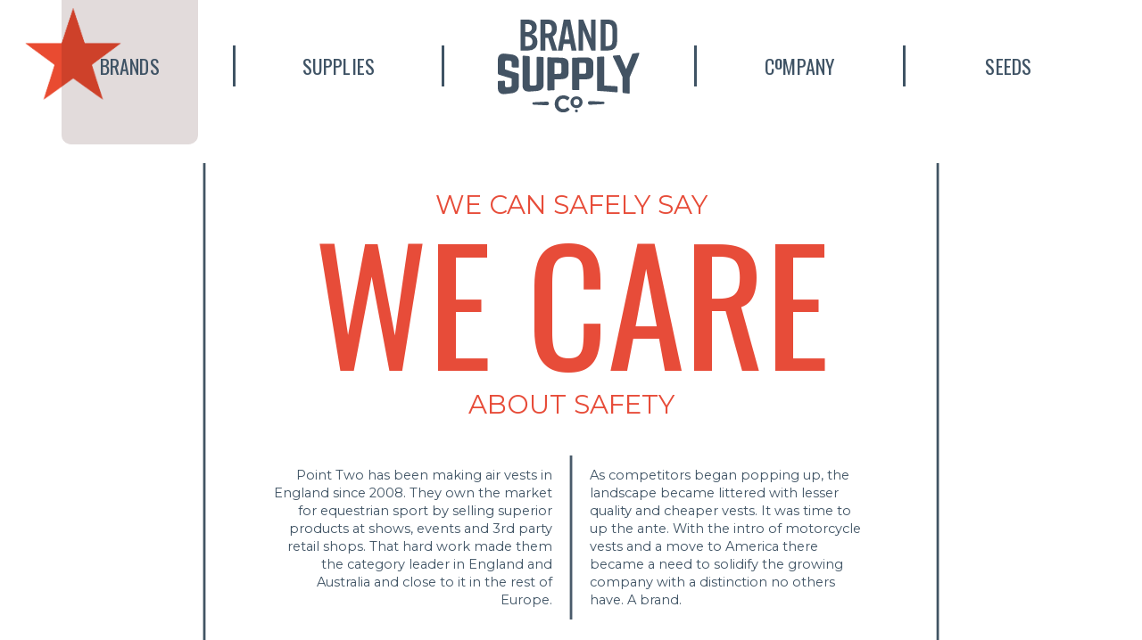

--- FILE ---
content_type: text/html; charset=UTF-8
request_url: https://brandsupplycompany.com/brands/point-two/
body_size: 17899
content:

<!doctype html>
<html lang="en-US" class="no-js">
	<head>

		<meta charset="UTF-8">
		<title>e-commerce website design, Branding, Design, Marketing • Brand Supply Company : Brand Supply Company</title>

		<link href="//www.google-analytics.com" rel="dns-prefetch">
        
		<link rel="apple-touch-icon" sizes="180x180" href="https://brandsupplycompany.com/wp-content/themes/brandsupplyco/includes/img/favicon/apple-touch-icon.png">
		<link rel="icon" type="image/png" href="https://brandsupplycompany.com/wp-content/themes/brandsupplyco/includes/img/favicon/favicon-32x32.png" sizes="32x32">
		<link rel="icon" type="image/png" href="https://brandsupplycompany.com/wp-content/themes/brandsupplyco/includes/img/favicon/favicon-16x16.png" sizes="16x16">
		<link rel="manifest" href="https://brandsupplycompany.com/wp-content/themes/brandsupplyco/includes/img/favicon/manifest.json">
		<link rel="mask-icon" href="https://brandsupplycompany.com/wp-content/themes/brandsupplyco/includes/img/favicon/safari-pinned-tab.svg" color="#5bbad5">
		<meta name="theme-color" content="#ffffff">

		<meta name="viewport" content="width=device-width, initial-scale=1">
		<meta name="description" content="Branding, Strategy, Identity, Design, Web, PR">

		<meta name='robots' content='index, follow, max-image-preview:large, max-snippet:-1, max-video-preview:-1' />

	<!-- This site is optimized with the Yoast SEO plugin v19.5.1 - https://yoast.com/wordpress/plugins/seo/ -->
	<meta name="description" content="This e-commerce website improved online sales by over 600% and provided analytics for the entire sales channel. Not to mention a direct line to consumers." />
	<link rel="canonical" href="https://brandsupplycompany.com/brands/point-two/" />
	<meta property="og:locale" content="en_US" />
	<meta property="og:type" content="article" />
	<meta property="og:title" content="e-commerce website design, Branding, Design, Marketing • Brand Supply Company" />
	<meta property="og:description" content="This e-commerce website improved online sales by over 600% and provided analytics for the entire sales channel. Not to mention a direct line to consumers." />
	<meta property="og:url" content="https://brandsupplycompany.com/brands/point-two/" />
	<meta property="og:site_name" content="Brand Supply Company" />
	<meta property="article:modified_time" content="2017-11-13T19:22:46+00:00" />
	<meta property="og:image" content="https://i0.wp.com/brandsupplycompany.com/wp-content/uploads/2017/01/point-two-featured.jpg?fit=491%2C247&ssl=1" />
	<meta property="og:image:width" content="491" />
	<meta property="og:image:height" content="247" />
	<meta property="og:image:type" content="image/jpeg" />
	<meta name="twitter:card" content="summary" />
	<script type="application/ld+json" class="yoast-schema-graph">{"@context":"https://schema.org","@graph":[{"@type":"WebPage","@id":"https://brandsupplycompany.com/brands/point-two/","url":"https://brandsupplycompany.com/brands/point-two/","name":"e-commerce website design, Branding, Design, Marketing • Brand Supply Company","isPartOf":{"@id":"https://brandsupplycompany.com/#website"},"primaryImageOfPage":{"@id":"https://brandsupplycompany.com/brands/point-two/#primaryimage"},"image":{"@id":"https://brandsupplycompany.com/brands/point-two/#primaryimage"},"thumbnailUrl":"https://i0.wp.com/brandsupplycompany.com/wp-content/uploads/2017/01/point-two-featured.jpg?fit=491%2C247&ssl=1","datePublished":"2017-01-18T20:21:26+00:00","dateModified":"2017-11-13T19:22:46+00:00","description":"This e-commerce website improved online sales by over 600% and provided analytics for the entire sales channel. Not to mention a direct line to consumers.","breadcrumb":{"@id":"https://brandsupplycompany.com/brands/point-two/#breadcrumb"},"inLanguage":"en-US","potentialAction":[{"@type":"ReadAction","target":["https://brandsupplycompany.com/brands/point-two/"]}]},{"@type":"ImageObject","inLanguage":"en-US","@id":"https://brandsupplycompany.com/brands/point-two/#primaryimage","url":"https://i0.wp.com/brandsupplycompany.com/wp-content/uploads/2017/01/point-two-featured.jpg?fit=491%2C247&ssl=1","contentUrl":"https://i0.wp.com/brandsupplycompany.com/wp-content/uploads/2017/01/point-two-featured.jpg?fit=491%2C247&ssl=1","width":491,"height":247,"caption":"point two air vests dual sport image"},{"@type":"BreadcrumbList","@id":"https://brandsupplycompany.com/brands/point-two/#breadcrumb","itemListElement":[{"@type":"ListItem","position":1,"name":"Home","item":"https://brandsupplycompany.com/"},{"@type":"ListItem","position":2,"name":"Brands","item":"https://brandsupplycompany.com/brands/"},{"@type":"ListItem","position":3,"name":"PointTwo"}]},{"@type":"WebSite","@id":"https://brandsupplycompany.com/#website","url":"https://brandsupplycompany.com/","name":"Brand Supply Company","description":"Branding, Strategy, Identity, Design, Web, PR","potentialAction":[{"@type":"SearchAction","target":{"@type":"EntryPoint","urlTemplate":"https://brandsupplycompany.com/?s={search_term_string}"},"query-input":"required name=search_term_string"}],"inLanguage":"en-US"}]}</script>
	<!-- / Yoast SEO plugin. -->


<link rel='dns-prefetch' href='//s.w.org' />
<link rel='dns-prefetch' href='//brandsupplycompany.com' />
<link rel='dns-prefetch' href='//v0.wordpress.com' />
<link rel='dns-prefetch' href='//i0.wp.com' />
<link href='//brandsupplycompany.com' rel='preconnect' />
<script type="text/javascript">
window._wpemojiSettings = {"baseUrl":"https:\/\/s.w.org\/images\/core\/emoji\/14.0.0\/72x72\/","ext":".png","svgUrl":"https:\/\/s.w.org\/images\/core\/emoji\/14.0.0\/svg\/","svgExt":".svg","source":{"concatemoji":"https:\/\/brandsupplycompany.com\/wp-includes\/js\/wp-emoji-release.min.js?ver=6.0.1"}};
/*! This file is auto-generated */
!function(e,a,t){var n,r,o,i=a.createElement("canvas"),p=i.getContext&&i.getContext("2d");function s(e,t){var a=String.fromCharCode,e=(p.clearRect(0,0,i.width,i.height),p.fillText(a.apply(this,e),0,0),i.toDataURL());return p.clearRect(0,0,i.width,i.height),p.fillText(a.apply(this,t),0,0),e===i.toDataURL()}function c(e){var t=a.createElement("script");t.src=e,t.defer=t.type="text/javascript",a.getElementsByTagName("head")[0].appendChild(t)}for(o=Array("flag","emoji"),t.supports={everything:!0,everythingExceptFlag:!0},r=0;r<o.length;r++)t.supports[o[r]]=function(e){if(!p||!p.fillText)return!1;switch(p.textBaseline="top",p.font="600 32px Arial",e){case"flag":return s([127987,65039,8205,9895,65039],[127987,65039,8203,9895,65039])?!1:!s([55356,56826,55356,56819],[55356,56826,8203,55356,56819])&&!s([55356,57332,56128,56423,56128,56418,56128,56421,56128,56430,56128,56423,56128,56447],[55356,57332,8203,56128,56423,8203,56128,56418,8203,56128,56421,8203,56128,56430,8203,56128,56423,8203,56128,56447]);case"emoji":return!s([129777,127995,8205,129778,127999],[129777,127995,8203,129778,127999])}return!1}(o[r]),t.supports.everything=t.supports.everything&&t.supports[o[r]],"flag"!==o[r]&&(t.supports.everythingExceptFlag=t.supports.everythingExceptFlag&&t.supports[o[r]]);t.supports.everythingExceptFlag=t.supports.everythingExceptFlag&&!t.supports.flag,t.DOMReady=!1,t.readyCallback=function(){t.DOMReady=!0},t.supports.everything||(n=function(){t.readyCallback()},a.addEventListener?(a.addEventListener("DOMContentLoaded",n,!1),e.addEventListener("load",n,!1)):(e.attachEvent("onload",n),a.attachEvent("onreadystatechange",function(){"complete"===a.readyState&&t.readyCallback()})),(e=t.source||{}).concatemoji?c(e.concatemoji):e.wpemoji&&e.twemoji&&(c(e.twemoji),c(e.wpemoji)))}(window,document,window._wpemojiSettings);
</script>
<style type="text/css">
img.wp-smiley,
img.emoji {
	display: inline !important;
	border: none !important;
	box-shadow: none !important;
	height: 1em !important;
	width: 1em !important;
	margin: 0 0.07em !important;
	vertical-align: -0.1em !important;
	background: none !important;
	padding: 0 !important;
}
</style>
	<link rel='stylesheet' id='wp-block-library-css'  href='https://brandsupplycompany.com/wp-includes/css/dist/block-library/style.min.css?ver=6.0.1' media='all' />
<style id='wp-block-library-inline-css' type='text/css'>
.has-text-align-justify{text-align:justify;}
</style>
<link rel='stylesheet' id='mediaelement-css'  href='https://brandsupplycompany.com/wp-includes/js/mediaelement/mediaelementplayer-legacy.min.css?ver=4.2.16' media='all' />
<link rel='stylesheet' id='wp-mediaelement-css'  href='https://brandsupplycompany.com/wp-includes/js/mediaelement/wp-mediaelement.min.css?ver=6.0.1' media='all' />
<style id='global-styles-inline-css' type='text/css'>
body{--wp--preset--color--black: #000000;--wp--preset--color--cyan-bluish-gray: #abb8c3;--wp--preset--color--white: #ffffff;--wp--preset--color--pale-pink: #f78da7;--wp--preset--color--vivid-red: #cf2e2e;--wp--preset--color--luminous-vivid-orange: #ff6900;--wp--preset--color--luminous-vivid-amber: #fcb900;--wp--preset--color--light-green-cyan: #7bdcb5;--wp--preset--color--vivid-green-cyan: #00d084;--wp--preset--color--pale-cyan-blue: #8ed1fc;--wp--preset--color--vivid-cyan-blue: #0693e3;--wp--preset--color--vivid-purple: #9b51e0;--wp--preset--gradient--vivid-cyan-blue-to-vivid-purple: linear-gradient(135deg,rgba(6,147,227,1) 0%,rgb(155,81,224) 100%);--wp--preset--gradient--light-green-cyan-to-vivid-green-cyan: linear-gradient(135deg,rgb(122,220,180) 0%,rgb(0,208,130) 100%);--wp--preset--gradient--luminous-vivid-amber-to-luminous-vivid-orange: linear-gradient(135deg,rgba(252,185,0,1) 0%,rgba(255,105,0,1) 100%);--wp--preset--gradient--luminous-vivid-orange-to-vivid-red: linear-gradient(135deg,rgba(255,105,0,1) 0%,rgb(207,46,46) 100%);--wp--preset--gradient--very-light-gray-to-cyan-bluish-gray: linear-gradient(135deg,rgb(238,238,238) 0%,rgb(169,184,195) 100%);--wp--preset--gradient--cool-to-warm-spectrum: linear-gradient(135deg,rgb(74,234,220) 0%,rgb(151,120,209) 20%,rgb(207,42,186) 40%,rgb(238,44,130) 60%,rgb(251,105,98) 80%,rgb(254,248,76) 100%);--wp--preset--gradient--blush-light-purple: linear-gradient(135deg,rgb(255,206,236) 0%,rgb(152,150,240) 100%);--wp--preset--gradient--blush-bordeaux: linear-gradient(135deg,rgb(254,205,165) 0%,rgb(254,45,45) 50%,rgb(107,0,62) 100%);--wp--preset--gradient--luminous-dusk: linear-gradient(135deg,rgb(255,203,112) 0%,rgb(199,81,192) 50%,rgb(65,88,208) 100%);--wp--preset--gradient--pale-ocean: linear-gradient(135deg,rgb(255,245,203) 0%,rgb(182,227,212) 50%,rgb(51,167,181) 100%);--wp--preset--gradient--electric-grass: linear-gradient(135deg,rgb(202,248,128) 0%,rgb(113,206,126) 100%);--wp--preset--gradient--midnight: linear-gradient(135deg,rgb(2,3,129) 0%,rgb(40,116,252) 100%);--wp--preset--duotone--dark-grayscale: url('#wp-duotone-dark-grayscale');--wp--preset--duotone--grayscale: url('#wp-duotone-grayscale');--wp--preset--duotone--purple-yellow: url('#wp-duotone-purple-yellow');--wp--preset--duotone--blue-red: url('#wp-duotone-blue-red');--wp--preset--duotone--midnight: url('#wp-duotone-midnight');--wp--preset--duotone--magenta-yellow: url('#wp-duotone-magenta-yellow');--wp--preset--duotone--purple-green: url('#wp-duotone-purple-green');--wp--preset--duotone--blue-orange: url('#wp-duotone-blue-orange');--wp--preset--font-size--small: 13px;--wp--preset--font-size--medium: 20px;--wp--preset--font-size--large: 36px;--wp--preset--font-size--x-large: 42px;}.has-black-color{color: var(--wp--preset--color--black) !important;}.has-cyan-bluish-gray-color{color: var(--wp--preset--color--cyan-bluish-gray) !important;}.has-white-color{color: var(--wp--preset--color--white) !important;}.has-pale-pink-color{color: var(--wp--preset--color--pale-pink) !important;}.has-vivid-red-color{color: var(--wp--preset--color--vivid-red) !important;}.has-luminous-vivid-orange-color{color: var(--wp--preset--color--luminous-vivid-orange) !important;}.has-luminous-vivid-amber-color{color: var(--wp--preset--color--luminous-vivid-amber) !important;}.has-light-green-cyan-color{color: var(--wp--preset--color--light-green-cyan) !important;}.has-vivid-green-cyan-color{color: var(--wp--preset--color--vivid-green-cyan) !important;}.has-pale-cyan-blue-color{color: var(--wp--preset--color--pale-cyan-blue) !important;}.has-vivid-cyan-blue-color{color: var(--wp--preset--color--vivid-cyan-blue) !important;}.has-vivid-purple-color{color: var(--wp--preset--color--vivid-purple) !important;}.has-black-background-color{background-color: var(--wp--preset--color--black) !important;}.has-cyan-bluish-gray-background-color{background-color: var(--wp--preset--color--cyan-bluish-gray) !important;}.has-white-background-color{background-color: var(--wp--preset--color--white) !important;}.has-pale-pink-background-color{background-color: var(--wp--preset--color--pale-pink) !important;}.has-vivid-red-background-color{background-color: var(--wp--preset--color--vivid-red) !important;}.has-luminous-vivid-orange-background-color{background-color: var(--wp--preset--color--luminous-vivid-orange) !important;}.has-luminous-vivid-amber-background-color{background-color: var(--wp--preset--color--luminous-vivid-amber) !important;}.has-light-green-cyan-background-color{background-color: var(--wp--preset--color--light-green-cyan) !important;}.has-vivid-green-cyan-background-color{background-color: var(--wp--preset--color--vivid-green-cyan) !important;}.has-pale-cyan-blue-background-color{background-color: var(--wp--preset--color--pale-cyan-blue) !important;}.has-vivid-cyan-blue-background-color{background-color: var(--wp--preset--color--vivid-cyan-blue) !important;}.has-vivid-purple-background-color{background-color: var(--wp--preset--color--vivid-purple) !important;}.has-black-border-color{border-color: var(--wp--preset--color--black) !important;}.has-cyan-bluish-gray-border-color{border-color: var(--wp--preset--color--cyan-bluish-gray) !important;}.has-white-border-color{border-color: var(--wp--preset--color--white) !important;}.has-pale-pink-border-color{border-color: var(--wp--preset--color--pale-pink) !important;}.has-vivid-red-border-color{border-color: var(--wp--preset--color--vivid-red) !important;}.has-luminous-vivid-orange-border-color{border-color: var(--wp--preset--color--luminous-vivid-orange) !important;}.has-luminous-vivid-amber-border-color{border-color: var(--wp--preset--color--luminous-vivid-amber) !important;}.has-light-green-cyan-border-color{border-color: var(--wp--preset--color--light-green-cyan) !important;}.has-vivid-green-cyan-border-color{border-color: var(--wp--preset--color--vivid-green-cyan) !important;}.has-pale-cyan-blue-border-color{border-color: var(--wp--preset--color--pale-cyan-blue) !important;}.has-vivid-cyan-blue-border-color{border-color: var(--wp--preset--color--vivid-cyan-blue) !important;}.has-vivid-purple-border-color{border-color: var(--wp--preset--color--vivid-purple) !important;}.has-vivid-cyan-blue-to-vivid-purple-gradient-background{background: var(--wp--preset--gradient--vivid-cyan-blue-to-vivid-purple) !important;}.has-light-green-cyan-to-vivid-green-cyan-gradient-background{background: var(--wp--preset--gradient--light-green-cyan-to-vivid-green-cyan) !important;}.has-luminous-vivid-amber-to-luminous-vivid-orange-gradient-background{background: var(--wp--preset--gradient--luminous-vivid-amber-to-luminous-vivid-orange) !important;}.has-luminous-vivid-orange-to-vivid-red-gradient-background{background: var(--wp--preset--gradient--luminous-vivid-orange-to-vivid-red) !important;}.has-very-light-gray-to-cyan-bluish-gray-gradient-background{background: var(--wp--preset--gradient--very-light-gray-to-cyan-bluish-gray) !important;}.has-cool-to-warm-spectrum-gradient-background{background: var(--wp--preset--gradient--cool-to-warm-spectrum) !important;}.has-blush-light-purple-gradient-background{background: var(--wp--preset--gradient--blush-light-purple) !important;}.has-blush-bordeaux-gradient-background{background: var(--wp--preset--gradient--blush-bordeaux) !important;}.has-luminous-dusk-gradient-background{background: var(--wp--preset--gradient--luminous-dusk) !important;}.has-pale-ocean-gradient-background{background: var(--wp--preset--gradient--pale-ocean) !important;}.has-electric-grass-gradient-background{background: var(--wp--preset--gradient--electric-grass) !important;}.has-midnight-gradient-background{background: var(--wp--preset--gradient--midnight) !important;}.has-small-font-size{font-size: var(--wp--preset--font-size--small) !important;}.has-medium-font-size{font-size: var(--wp--preset--font-size--medium) !important;}.has-large-font-size{font-size: var(--wp--preset--font-size--large) !important;}.has-x-large-font-size{font-size: var(--wp--preset--font-size--x-large) !important;}
</style>
<link rel='stylesheet' id='normalize-css'  href='https://brandsupplycompany.com/wp-content/themes/brandsupplyco/normalize.css?ver=1.0' media='all' />
<link rel='stylesheet' id='html5blank-css'  href='https://brandsupplycompany.com/wp-content/themes/brandsupplyco/style.css?ver=1.0' media='all' />
<link rel='stylesheet' id='jetpack_css-css'  href='https://brandsupplycompany.com/wp-content/plugins/jetpack/css/jetpack.css?ver=11.2' media='all' />
<script type='text/javascript' src='https://brandsupplycompany.com/wp-content/themes/brandsupplyco/js/lib/conditionizr-4.3.0.min.js?ver=4.3.0' id='conditionizr-js'></script>
<script type='text/javascript' src='https://brandsupplycompany.com/wp-content/themes/brandsupplyco/js/lib/modernizr-2.7.1.min.js?ver=2.7.1' id='modernizr-js'></script>
<script type='text/javascript' src='https://brandsupplycompany.com/wp-includes/js/jquery/jquery.min.js?ver=3.6.0' id='jquery-core-js'></script>
<script type='text/javascript' src='https://brandsupplycompany.com/wp-includes/js/jquery/jquery-migrate.min.js?ver=3.3.2' id='jquery-migrate-js'></script>
<script type='text/javascript' src='https://brandsupplycompany.com/wp-content/themes/brandsupplyco/js/scripts.js?ver=1.0.0' id='html5blankscripts-js'></script>
<link rel="https://api.w.org/" href="https://brandsupplycompany.com/wp-json/" /><link rel="alternate" type="application/json" href="https://brandsupplycompany.com/wp-json/wp/v2/pages/188" /><link rel="alternate" type="application/json+oembed" href="https://brandsupplycompany.com/wp-json/oembed/1.0/embed?url=https%3A%2F%2Fbrandsupplycompany.com%2Fbrands%2Fpoint-two%2F" />
<link rel="alternate" type="text/xml+oembed" href="https://brandsupplycompany.com/wp-json/oembed/1.0/embed?url=https%3A%2F%2Fbrandsupplycompany.com%2Fbrands%2Fpoint-two%2F&#038;format=xml" />
<style>img#wpstats{display:none}</style>
	<style type="text/css" id="wp-custom-css">.brands-nav .container .row {
	display: flex;
}

/* served */
@media (min-width: 992px) {
	.page-id-6911 .brand-wrapper .brand-container:nth-of-type(8) .container .row .img-container:nth-of-type(3),
	.page-id-6911 .brand-wrapper .brand-container:nth-of-type(8) .container .row .img-container:nth-of-type(2) {
		width: 32.25%;
	}

	.page-id-6911 .brand-wrapper .brand-container:nth-of-type(8) .container .row .img-container:nth-of-type(3) {
		float: left;
		margin-left: calc(16% + 4px);
	}

	.page-id-6911 .brand-wrapper .brand-container:nth-of-type(8) .container .row .img-container:nth-of-type(2) {
		float: right;
		margin-right: calc(16% + 4px);
	}

	.page-id-6911 .brand-wrapper .brand-container:nth-of-type(8) .container .row .img-container:nth-of-type(3) img,
	.page-id-6911 .brand-wrapper .brand-container:nth-of-type(8) .container .row .img-container:nth-of-type(2) img {
		width: 100%;
		margin-left: 0;
	}
}</style>
		<script type="application/ld+json">
			{
			  	"@context": "http://schema.org",
			  	"@type": "Organization",
			  	"url": "http://brandsupplycompany.com",
			  	"name": "Brand Supply Co.",
  				"logo": "http://brandsupplycompany.com/wp-content/themes/brandsupplyco/includes/img/footer_logo.svg"
			}
		</script>

		<script>
        // conditionizr.com
        // configure environment tests
        conditionizr.config({
            assets: 'https://brandsupplycompany.com/wp-content/themes/brandsupplyco',
            tests: {}
        });
        </script>

		<meta name="robots" content="index, follow">  

		<link href="https://fonts.googleapis.com/css?family=Montserrat|Oswald:300,400,700" rel="stylesheet">
		<link rel="stylesheet" href="https://brandsupplycompany.com/wp-content/themes/brandsupplyco/includes/css/simple-grid.css">
		<link rel="stylesheet" href="https://brandsupplycompany.com/wp-content/themes/brandsupplyco/includes/css/brandsupplyco.css">

		
		<style>
			
			::-moz-selection { 
				color: #fff;
				background-color: #e74c39;
			}

			::selection { 
				color: #fff;
				background-color: #e74c39;
			}

			.clean-load {
				position: fixed;
				z-index: 9;
				top: 0;
				background-color: #fff;
				width: 100%;
				height: 100%;
			}

			.clean-load #icon {
				position: fixed; 
				left: 50%;
				top: 50%; 
				margin-left: -375px; 
				margin-top: -375px; 
				opacity: 0;
				transform: scale(0.25);
				-webkit-transition: opacity ease 0.25s, transform ease 0.25s;
			    -moz-transition: opacity ease 0.25s, transform ease 0.25s;
			    -o-transition: opacity ease 0.25s, transform ease 0.25s;
			    transition: opacity ease 0.25s, transform ease 0.25s;
			}

			.clean-load #icon.show-preloader {
				opacity: 1;
			}

			.clean-load #icon.hide-preloader {
				opacity: 0;
			}

			header .desktop-header .header-container.brands .main-menu-item .main-menu-focus.brands {
				display: block;
			}

			/* begin tidio chat */
			div#tidio-chat {
				display: none;
			}

			div.tidio-branding-in, div.tidio-branding-out {
				position: fixed;
			    z-index: 9999999999;
			    width: 90px;
			    height: 14px;
			    bottom: -14px;
			    right: 25px;
			    background-color: #fff;
			}

			div.tidio-branding-in {
				-webkit-transition: bottom 0.05s ease 0.12s;
			    -moz-transition: bottom 0.05s ease 0.12s;
			    -o-transition: bottom 0.05s ease 0.12s;
			    transition: bottom 0.05s ease 0.12s;
			}

			div.tidio-branding-out {
				-webkit-transition: bottom 0.05s ease 0s;
			    -moz-transition: bottom 0.05s ease 0s;
			    -o-transition: bottom 0.05s ease 0s;
			    transition: bottom 0.05s ease 0s;
			}

			div.tidio-branding-in.show, div.tidio-branding-out.show {
				bottom: 0;
			}
			/* end tidio chat */

		</style>

	</head>
	<body class="page-template page-template-page-templates page-template-sub-template page-template-page-templatessub-template-php page page-id-188 page-child parent-pageid-20 point-two">

		<div class="tidio-branding-in"></div>
		<div class="tidio-branding-out"></div>

		<div class="clean-load">
			
			<svg id="icon" width="750px" height="750px" version="1.1" xmlns="http://www.w3.org/2000/svg" xmlns:xlink="http://www.w3.org/1999/xlink" xml:space="preserve">

				<g id="co-1" style="display: none;">
					<path d="M19,341c1.6-2,1.1-4.5,1.8-6.7c3.5-12.6,12.3-19.7,25.3-20.1c12.4-0.4,24.5,2.3,36.7,3.5c7,0.7,13.9,1.8,20.4,4.5
						c13.8,5.7,20.8,16.2,21.5,30.9c0.4,8.5,0,17,0.2,25.5c0.1,3.7-1.5,5.2-5.1,5.1c-8.5-0.3-17-0.6-25.5-0.9c-3.8-0.1-5.3-2-5.2-5.7
						c0.2-5.7,0.1-11.3,0-17c-0.1-6.1-2.6-9.4-8.6-10.4c-5.4-0.9-10.9-1.4-16.4-1.6c-5.9-0.1-9.2,3.3-9.3,9.3
						c-0.1,10.7,0.1,21.3-0.1,32c-0.1,3.6,2.2,4,4.6,4.7C78,400,96.7,406,115.4,411.8c8.2,2.6,9.4,4.2,9.4,12.8c0,15.7,0,31.3,0,47
						c0,23.5-10.8,36.4-33.9,40c-12.5,1.9-25.1,3.2-37.7,4.4c-20.2,1.9-31.4-8-33.4-24.7c-0.1-0.8-0.6-1.5-0.9-2.3c0-12,0-24,0-36
						c1.6-0.8,2.9-1.9,5-2c8.5-0.2,17-0.6,25.4-1.1c4.2-0.3,5.6,1.5,5.5,5.5c-0.2,6-0.2,12,0,18c0.2,5.9,3.2,8.9,9.1,8.8
						c4.8-0.1,9.6-0.6,14.4-1c7.4-0.6,10.7-4.1,10.8-11.6c0.1-8.8-0.1-17.6,0.1-26.4c0.1-3.7-0.9-5.4-4.8-6.5
						c-18.4-5.1-36.6-10.8-55-16.1c-4.5-1.3-8.2-3.3-10.5-7.5C19,389,19,365,19,341z" fill="#3f5364" transform="translate(100,0)" />
					<path d="M733,315c-2.2,2-2.5,4.9-3.6,7.5c-14,35.5-28.6,70.6-43.9,105.5c-1.2,2.8-1.8,5.6-1.8,8.7c0.1,23.3,0,46.7,0,70
						c0,6.7-1.1,7.7-7.5,6.9c-7.3-0.9-14.5-2-21.8-2.6c-4.6-0.4-6.3-2.6-6.3-7.1c0.1-22.7,0-45.3,0.1-68c0-3.1-0.6-5.8-1.9-8.6
						c-14.5-31.8-29.7-63.3-45.2-94.6c-3.1-6.3-2.2-7.9,4.7-8.5c7.6-0.6,15.3-1.2,22.9-2.1c4.6-0.6,6.9,1.3,8.7,5.4
						c8.7,20,17.6,39.9,26.6,59.8c0.5,1.1,0.6,2.6,2.1,3.2c1.6-0.9,1.8-2.7,2.4-4.2c9-22,18-44.1,26.7-66.2c1.6-4.1,4.1-6.2,8.3-6.7
						c7.6-0.9,15.2-2,22.8-3c2.3-0.3,4.6-0.2,6.8,0.7C733,312.3,733,313.7,733,315z" fill="#3f5364" transform="translate(100,0)" />
					<path d="M144,404c0-24.2,0-48.3,0-72.5c0-6.5,1.2-7.4,7.7-6.7c6.3,0.6,12.6,1.1,18.9,1.5c7.7,0.5,8.9,1.8,8.9,9.3
						c0,42.2,0,84.3,0,126.5c0,10.1,2.3,12.3,12.4,12c4.2-0.1,8.3-0.5,12.5-0.8c7.9-0.6,10.7-3.5,10.7-11.3c0-41.2,0-82.3,0-123.5
						c0-8.5,0.1-8.6,8.8-8.3c6.7,0.3,13.3,0.7,20,1.1c4,0.2,5.9,2.1,5.9,6.4c-0.1,44.2,0.1,88.3-0.1,132.5
						c-0.1,15.6-9.4,26.2-26.8,29.3c-17.7,3.1-35.7,4.5-53.7,3.5c-15.5-0.9-24.8-10.8-25-26.3C143.8,452.3,144.1,428.2,144,404
						C144,404,144,404,144,404z" fill="#3f5364" transform="translate(100,0)" />
					<path d="M394.1,415.5c0-25,0.1-50-0.1-75c0-4.7,1.8-6.1,6.1-6.2c21.6-0.3,43.3-0.8,64.9-1.2c6.4-0.1,12.6,0.7,18.6,2.9
						c10.1,3.8,15.8,11.2,16,21.9c0.4,19.3,0.4,38.6,0,58c-0.2,10.4-5.6,17.9-15.1,22.2c-5.2,2.4-10.7,3.6-16.4,3.7
						c-11.3,0.1-22.7,0.1-34-0.1c-3.5-0.1-4.5,1.1-4.5,4.5c0.2,14.7-0.1,29.3,0.2,44c0.1,4.8-1.7,6.1-6.1,5.9c-8-0.3-16-0.4-24-0.2
						c-4.4,0.1-5.7-1.6-5.7-5.9C394.2,465.1,394.1,440.3,394.1,415.5z M429.8,387.5c0,8,0.1,16,0,24c0,2.6,0.5,4,3.5,3.9
						c7.3-0.2,14.7,0.1,22-0.2c6.4-0.2,9-3.1,9-9.4c0.1-11.8,0-23.6,0-35.5c0-7.5-2.5-10.2-10.2-10.3c-6.8-0.1-13.6,0.3-20.5,0.4
						c-3,0-4,1.2-3.9,4.2C430,372.2,429.8,379.8,429.8,387.5z" fill="#3f5364" transform="translate(100,0)" />
					<path d="M269,414.9c0-25.5,0.1-51-0.1-76.4c0-4.7,1.7-6,6.1-5.9c19.6,0.7,39.3,1.2,58.9,1.6c7.3,0.2,14.6,0.7,21.7,2.9
						c12.7,4.1,19.1,12.6,19.2,26c0.1,15.8,0.1,31.6,0,47.5c0,18-9,27.9-27,30.3c-12.6,1.7-25.3,0.8-37.9,0.9c-4.1,0-5.4,1.1-5.3,5.3
						c0.2,14.5,0,29,0.2,43.5c0.1,4.8-1.7,6.5-6.4,6.5c-7.8,0-15.7,0.4-23.5,0.9c-4.7,0.3-6.1-1.5-6-6C269,466.2,269,440.5,269,414.9z
						 M304.7,387.5c0,8,0,16,0,24c0,2.1,0,3.9,3,3.9c7.7-0.2,15.3,0.1,23-0.2c5.7-0.2,8.5-3.3,8.5-8.9c0.1-12.2,0.1-24.3,0-36.5
						c0-5.7-2.8-8.6-8.5-8.9c-7.3-0.4-14.6-0.4-22-0.7c-3-0.1-4.1,0.9-4,4C304.8,371.9,304.7,379.7,304.7,387.5z" fill="#3f5364" transform="translate(100,0)" />
					<path d="M449.6,197.6c-1.4,2.2-0.8,4-0.8,5.8c0,29.7-0.2,59.3,0.1,89c0,5-1.5,6.4-6.2,6c-4.1-0.4-8.3-0.2-12.5,0
						c-3.1,0.1-3.9-1.1-3.9-4.1c0.1-48.7,0.1-97.3,0-146c0-3.4,1.1-4.4,4.3-4.1c1.3,0.2,2.7,0,4,0c5.1,0.2,11.4-2,15,0.9
						c3.5,2.9,4.5,9,6.4,13.8c10.1,24.8,20.2,49.6,30.2,74.4c0.6,1.5,1.3,3,2.2,5c1.4-1.9,0.9-3.7,0.9-5.4c0-27.8,0.1-55.7-0.1-83.5
						c0-4,0.8-5.7,5.1-5.3c4,0.4,8,0.4,12,0c4.3-0.4,5.6,0.8,5.6,5.4c-0.3,21.8-0.1,43.7-0.1,65.5c0,26-0.1,52,0.1,78
						c0,4.1-1,5.7-5.2,5.4c-5.1-0.4-11.1,1.3-15.2-0.8c-4.2-2.2-4.6-8.8-6.5-13.5c-11-27-21.9-53.9-32.8-80.9
						C451.4,201.4,450.5,199.7,449.6,197.6z" fill="#3f5364" transform="translate(100,0)" />
					<path d="M189.8,217.5c2,0.8,3.1,1.3,4.1,1.6c19.1,6.3,25.9,20,24.4,39.7c-1.9,24.2-16.7,38.1-41,39.2c-13,0.6-26,0.2-39,0.4
						c-3.1,0-4.4-0.9-4.4-4.2c0.1-48.7,0.1-97.3,0.1-146c0-2-0.3-4,2.9-3.9c14.5,0.5,29-1,43.4,0.9c28.6,3.7,38.5,25.9,33,49.4
						c-2.2,9.4-8.3,16.2-17.2,20.2C194.5,215.6,192.7,216.3,189.8,217.5z M157.7,252.5c0,6.8,0.1,13.6,0,20.5c0,2.7,0.7,4,3.6,4
						c5.3,0,10.7,0.1,15.9-0.9c7.6-1.4,13-5.8,15.6-13.1c5.1-14.4-3.4-29.7-18.2-33.4c-4.5-1.1-8.9-0.5-13.4-0.9
						c-3-0.2-3.6,1.1-3.6,3.8C157.8,239.2,157.7,245.8,157.7,252.5z M157.7,186.4c0,5.7,0,11.3,0,17c0,1.6-0.5,3.6,2.1,3.7
						c7.3,0.2,14.7,0.4,21.3-3.7c7.4-4.5,11.2-13.4,9.5-22c-1.7-8.7-6.6-13.2-16.3-15.1c-4.1-0.8-8.3-0.3-12.4-0.6
						c-3.2-0.2-4.5,0.8-4.3,4.2C157.9,175.4,157.7,180.9,157.7,186.4z" fill="#3f5364" transform="translate(100,0)" />
					<path d="M234.3,221c0-24,0.1-48-0.1-71.9c0-4,1.1-5.1,5-4.9c14.1,0.6,28.3-0.9,42.4,0.9c19.8,2.6,32.5,15.8,34.1,35.7
						c0.7,8.6,0.6,17.3-2.1,25.7c-2.6,8.2-7.2,15.1-14.6,19.6c-3,1.8-3.5,3.5-2.4,6.8c6.7,20,13,40.2,19.7,60.2
						c1.4,4.1,1.1,5.7-3.6,5.4c-5.1-0.3-10.3-0.2-15.5,0c-3,0.1-4.3-1.1-5.3-4c-5.8-18.2-11.9-36.3-17.6-54.6c-1.2-3.9-2.9-5.2-7-5.1
						c-9.5,0.3-9.5,0.1-9.5,9.6c0,16.3-0.1,32.6,0.1,49c0.1,4-1.2,5.3-5.1,5.1c-4.6-0.3-9.3-0.3-14,0c-3.8,0.2-4.7-1.3-4.7-4.9
						C234.3,269.3,234.3,245.2,234.3,221z M257.9,189.5c0,2.8-0.1,5.7,0,8.5c0.3,4.9-2.3,12.1,1.1,14.3c4.6,3,11.5,1.1,17.5,0.5
						c0.2,0,0.3-0.1,0.5-0.1c7.2-1.1,11.5-5.5,13.5-12.4c2-6.9,2-13.8,0.2-20.7c-2.1-7.7-6.9-12.5-15-13.2c-4.6-0.4-9.3-0.3-13.9-0.5
						c-2.8-0.2-3.8,0.9-3.8,3.7C258,176.2,257.9,182.8,257.9,189.5z" fill="#3f5364" transform="translate(100,0)" />
					<path d="M538.2,221c0-23.8,0.1-47.6-0.1-71.4c-0.1-4.6,1.4-5.6,5.6-5.4c14.1,0.6,28.3-1,42.4,0.9c19.5,2.6,32.1,15.1,33.6,35
						c2,27.4,2,54.9,0,82.3c-1.5,21.1-15.7,34.4-36.9,35.4c-13.5,0.7-27,0.2-40.5,0.5c-3.9,0.1-4.1-1.9-4.1-5
						C538.2,269.3,538.2,245.1,538.2,221z M561.8,221.4c0,14.5,0,29,0,43.5c0,13.2,0,13.2,13.4,11.9c13.7-1.4,19.8-7.4,21-21.3
						c1.6-18.3,0.5-36.6,0.7-54.9c0.1-5.1-0.3-10.3-0.9-15.4c-1.4-12-8.8-18.7-21-19.2c-3-0.1-6,0.2-9-0.1c-3.7-0.3-4.4,1.3-4.4,4.6
						C561.9,187.4,561.8,204.4,561.8,221.4z" fill="#3f5364" transform="translate(100,0)" />
					<path d="M554.9,402c0,22,0.1,44-0.1,66c0,4.3,0.9,6.1,5.7,6.2c18.8,0.7,37.6,2,56.4,2.9c4,0.2,5.8,1.8,5.7,5.8
						c-0.1,6.3-0.2,12.7,0,19c0.1,4.2-1.6,5.5-5.7,5.2c-23.7-2-47.5-3.8-71.2-5.6c-7-0.5-13.9-1.2-20.9-1.4c-3.9-0.2-5.6-1.5-5.6-5.7
						c0.1-52.8,0.1-105.6,0-158.5c0-3.8,1.6-5.5,5.2-5.7c8.3-0.4,16.6-0.8,24.9-1.5c4.1-0.3,5.6,1,5.6,5.3
						C554.8,356.7,554.9,379.4,554.9,402z" fill="#3f5364" transform="translate(100,0)" />
					<path d="M402.9,298.3c-11.7,0-11.7,0-14.1-11.6c-1.3-6-2.5-12-3.5-18.1c-0.5-2.9-1.6-3.9-4.6-3.8c-8.5,0.2-17,0.2-25.5,0
						c-3.5-0.1-4.6,1.3-5.1,4.4c-1.3,8-3,16-4.3,24.1c-0.6,3.7-1.9,5.6-6,5.3c-4.6-0.3-9.3-0.2-14-0.1c-3.3,0.1-4-1.3-3.4-4.3
						c4.4-22.7,8.8-45.4,13.2-68.1c4.9-25.3,9.9-50.6,14.6-75.9c0.8-4.2,2-6.2,6.8-5.9c7.6,0.5,15.3,0.3,23,0.1
						c3.2-0.1,4.3,1.1,4.9,4.1c8.3,41.1,16.6,82.1,24.9,123.2c1.6,7.7,3,15.3,4.7,23c0.7,2.9-0.1,4-3,3.9
						C408.6,298.2,405.7,298.3,402.9,298.3z M368,175.9c-0.3,0-0.6,0-0.9,0.1c-0.2,0.8-0.6,1.5-0.7,2.3c-3.7,20.6-7.4,41.2-11.1,61.8
						c-0.5,2.7,0.7,3.2,2.9,3.2c6.3,0,12.6-0.1,19,0c3,0.1,3.2-1.3,2.7-3.7c-1-4.7-1.8-9.5-2.6-14.2C374.1,208.8,371.1,192.3,368,175.9
						z" fill="#3f5364" transform="translate(100,0)" />
					<path d="M348.3,608c-24.3,0.1-42.5-17.7-42.9-41.8c-0.3-24,18.3-42.8,42.5-43c11.2-0.1,21.4,2.6,30.2,9.9c2.4,1.9,2.6,3.3,0.4,5.5
						c-2.8,2.8-4.8,7.2-8.1,8.7c-3.8,1.8-6.4-3.3-9.8-4.9c-11.4-5.3-23.9-2.9-31.1,6.5c-7.8,10.2-7.2,25.6,1.3,35.1
						c7.9,8.9,20.9,10.4,32,4c2.7-1.6,4.9-5.6,7.7-4.7c2.8,0.8,4.7,4.5,7.3,6.5c3.6,2.8,3.3,4.8-0.1,7.7
						C369.3,604.6,360.6,608,348.3,608z" fill="#3f5364" transform="translate(100,0)" />
					<path d="M416.4,528.1c17.1,0.1,29.8,12.3,29.7,28.9c0,16.8-13.1,29.1-30.8,28.9c-17-0.1-29.7-12.7-29.5-29.1
						C386,540.1,398.9,528,416.4,528.1z M415.9,541.2c-8.4-0.1-14.8,6.6-15,15.4c-0.2,8.8,6.4,16,14.9,16.2c8.6,0.2,15.2-6.6,15.3-15.6
						C431,548.3,424.3,541.2,415.9,541.2z" fill="#3f5364" transform="translate(100,0)" />
					<path d="M259.4,571.8c-19.8-1-39.6-2-59.4-3c-3.8-0.2-6.7-1.7-6.7-5.8c0-4.1,3.1-5.6,6.8-5.8c21.8-1.1,43.6-2.1,65.3-3.1
						c4.5-0.2,8.4,1,10.2,5.5c2.4,5.9-1.3,11.7-7.8,12.2C265.1,572.1,262.3,571.9,259.4,571.8C259.4,571.8,259.4,571.8,259.4,571.8z" fill="#3f5364" transform="translate(100,0)" />
					<path d="M491.7,569c-3.2,0-6.3,0.2-9.5,0c-5.1-0.3-8.2-3.4-8.5-8.1c-0.3-4.8,2.2-8.3,7.2-9.3c2.2-0.5,4.6-0.3,6.9-0.2
						c19.8,0.9,39.6,1.9,59.4,2.9c1.2,0.1,2.3,0,3.5,0.2c3.4,0.6,6.2,2.2,5.9,6.1c-0.3,3.8-3,5.1-6.6,5.3
						C530.6,566.9,511.1,567.9,491.7,569C491.7,569,491.7,569,491.7,569z" fill="#3f5364" transform="translate(100,0)" />
					<path d="M422.2,600.3c0,4-2.9,6.8-7,6.7c-4.2-0.1-6.4-2.6-6.8-6.5c-0.4-3.6,3.1-7.1,6.8-7.2C419,593.3,422.2,596.4,422.2,600.3z" fill="#3f5364" transform="translate(100,0)" />
				</g>

				<g id="co-2" style="display: none;">
					<path d="M723,389c-1.8-0.1-3.7-0.2-5.5-0.2c-145.4,0-290.9,0-436.3,0c-7.3,0-6.4-0.9-6.4,6.3c0,91.1,0,182.3,0,273.4
						c0,1.8,0.1,3.7,0.2,5.5c-1.7,0-3.3,0-5,0c0.1-2.3,0.2-4.7,0.2-7c0-192.3,0-384.7,0-577c0-1.5,0-3,0-4.5c0-1.6-0.3-3.4,2.3-3.3
						c2.8,0,2.1,2,2.2,3.5c0.1,1.3,0,2.7,0,4c0,96,0,192,0,288c0,7.5-0.9,6.5,6.7,6.5c145.2,0,290.3,0,435.5,0c2,0,4-0.1,6-0.2
						C723,385.7,723,387.3,723,389z" fill="#e84a36" transform="translate(100,0)" />
					<path d="M125.4,188.3c-29.8,0-59.6-0.1-89.5,0.1c-4.4,0-6.1-1-5.9-5.8c0.7-17.5-0.8-35,1.1-52.4c0.9-8.1,2.5-16.1,6.6-23.4
						c8-14,21.2-19.5,36.2-20.5c33.9-2.1,67.9-1.9,101.9,0c8.1,0.4,16.1,2.4,23.4,6.5c13.6,7.8,18.6,20.7,20.6,35.2
						c2.5,18.7,1,37.6,1.4,56.4c0.1,4.2-2.7,3.8-5.3,3.8c-22.3,0-44.6,0-67,0C141.1,188.3,133.2,188.3,125.4,188.3z M125.8,148.7
						c7.5,0,15,0,22.5,0c13.8,0,27.7,0,41.5,0c2,0,4.7,0.7,4.7-2.8c-0.1-15.3-0.4-22.5-19-22.3c-32.7,0.3-65.3,0.1-98,0.1
						c-15.7,0-18.8,2.8-20.4,18.4c0,0.3,0,0.7-0.1,1c-0.9,4.4,0.9,5.7,5.3,5.7C83.4,148.6,104.6,148.7,125.8,148.7z" fill="#3f5364" transform="translate(100,0)" />
					<path d="M128.2,242.5c-2.8,0-4.6,0-6.4,0c-28.7,0-57.3-0.1-86,0.1c-4.6,0-6-1.3-5.8-5.9c0.4-6,0-12,0.1-18
						c0.1-8.6-1.3-7.8,7.6-7.8c40.7,0,81.3,0,122,0c18.7,0,37.3,0.1,56-0.1c4.5-0.1,5.9,1.3,5.6,5.7c-0.3,5.3-0.3,10.7,0,16
						c0.2,3.5-1,5.2-4.4,6.5c-31.3,12.2-62.5,24.6-93.8,36.9c-1.8,0.7-3.8,1-5.2,2.7c1.7,1.4,3.6,0.7,5.3,0.7c30.8,0,61.7,0.1,92.5-0.1
						c4.3,0,5.9,1,5.7,5.5c-0.3,7.5-0.2,15,0,22.5c0.1,3.6-0.9,5-4.8,5c-60.7-0.1-121.3-0.1-182,0c-3.6,0-4.6-1.3-4.5-4.7
						c0.2-6.2,0.3-12.3,0-18.5c-0.2-3.5,1.2-4.9,4.3-6.2c29.3-12.2,58.6-24.5,87.9-36.8C124,245.5,126,245.1,128.2,242.5z" fill="#3f5364" transform="translate(100,0)" />
					<path d="M116.6,602.4c0.3-0.4,0.6-0.7,0.7-1c6.2-21,21.2-30.4,42.3-31.7c10.9-0.7,21.7,0.1,32,3.8c19.7,7,27.9,22.6,29,42
						c1,17.4,0.4,35,0.7,52.5c0.1,4.3-2.3,4.4-5.4,4.3c-23.2,0-46.3,0-69.5,0c-36.7,0-73.3-0.1-110,0.1c-4.9,0-6.6-1.1-6.4-6.4
						c0.7-16.3-0.8-32.6,1-48.9c3.4-31,19.9-42.6,49.7-42.5c16.7,0,27.5,8.3,33.7,23.5c0.5,1.2,1,2.4,1.6,3.7
						C116,601.9,116.2,602,116.6,602.4z M162.3,634.1c9.3,0,18.6,0,27.9,0c1.5,0,3.3,0.6,4-1.8c3-10.5-3.9-22.2-15-24.3
						c-10.2-2-20.5-2.1-30.7,0.1c-12.3,2.6-17.8,9.6-18.1,21.5c-0.1,3.9,1.3,4.8,4.9,4.7C144.4,634,153.4,634.1,162.3,634.1z
						 M80.6,634.3c7,0,14,0,21,0c1.5,0,3.2,0.5,3.8-2c2.1-9.5-2.4-17.9-11.8-20.8c-8.4-2.6-17.1-2.5-25.7-0.7
						c-7.8,1.7-11.3,5.8-12.1,13.7c-0.2,2.1,0,4.3-0.2,6.5c-0.2,2.6,0.9,3.5,3.5,3.4C66.3,634.2,73.5,634.3,80.6,634.3z" fill="#3f5364" transform="translate(100,0)" />
					<path d="M125.6,551.3c-29.8,0-59.7-0.1-89.5,0.1c-4.9,0-6.2-1.4-6-6.2c0.7-17-0.8-34,1-50.9c0.7-6.3,2.1-12.5,4.4-18.4
						c7.8-19.8,23.5-27,43.5-27.2c7-0.1,14,0.3,20.9,1.8c12.1,2.7,21.3,9.4,26.9,20.4c1.7,3.3,3.4,3.5,6.7,2.4
						c27.5-9,55-17.9,82.5-26.9c4-1.3,5.5-1.1,5.4,3.7c-0.3,9.7-0.3,19.3,0,29c0.1,4.1-1.2,5.7-5.2,6.7c-26,6.2-52,12.7-78,19.2
						c-1.8,0.4-4.1,0.1-5,2.6c-1.3,3.6,0.3,5.5,4.8,5.5c25.8,0,51.7,0.1,77.5-0.1c4.5,0,6.1,1,5.9,5.7c-0.4,9-0.3,18,0,27
						c0.2,4.5-1.4,5.6-5.7,5.6C185.6,551.2,155.6,551.3,125.6,551.3z M84.2,513.1c7.3,0,14.6,0,22,0c1.4,0,2.9,0.3,3.7-1.6
						c3.1-7.9-1.4-18.5-9.4-21.7c-8.1-3.1-16.5-4-25-2.5c-15.6,2.8-18,5.9-17.5,21.5c0.1,3.2,1,4.4,4.3,4.3
						C69.5,513,76.9,513.1,84.2,513.1z" fill="#3f5364" transform="translate(100,0)" />
					<path d="M221.2,344.4c0,4.7-0.1,9.3,0,14c0.1,3.4-0.8,5-4.5,5.6c-10.5,1.7-20.9,4-31.4,5.8c-3.7,0.6-5.5,1.9-5.3,6.1
						c0.4,5.3,0.3,10.7,0,16c-0.2,3.6,1.3,4.8,4.8,5.4c10.8,1.7,21.6,4,32.4,5.8c3.4,0.5,3.9,2.2,3.9,5c-0.1,9.5-0.2,19,0.1,28.5
						c0.1,4-0.9,5.1-5,4.2c-20.6-4.6-41.2-9-61.9-13.5c-39.3-8.5-78.6-17.1-118-25.4c-4.7-1-6.7-2.4-6.4-7.6c0.5-7.6,0.3-15.3,0.1-23
						c-0.1-3.6,0.9-5.2,4.6-5.9c28.5-6,56.9-12.1,85.3-18.3c31.7-6.8,63.4-13.7,95.1-20.5c6.1-1.3,6.1-1.4,6.1,4.8
						C221.2,335.8,221.2,340.1,221.2,344.4z M88.3,382.9c0,0.4,0,0.7,0,1.1c3.9,0.6,7.8,1.2,11.8,1.8c17.3,2.5,34.6,4.9,51.9,7.5
						c3.9,0.6,5.6-0.4,5.2-4.6c-0.3-3.3-0.3-6.7,0-10c0.5-4.7-1.7-5.2-5.6-4.6c-9.4,1.5-18.8,2.6-28.2,3.9
						C111.6,379.6,99.9,381.2,88.3,382.9z" fill="#3f5364" transform="translate(100,0)" />
					<path d="M332.2,281c0-13.7,0.1-27.3-0.1-41c0-3.5,0.5-5.1,4.6-4.9c13,0.6,26-0.6,38.9,0.9c24.9,3,37.4,29.2,24,50.6
						c-5.7,9-14.9,11.8-24.7,13.1c-6.6,0.9-13.3,0.8-20,0.8c-8,0-7.6-1.5-7.6,7.8c0,5.2-0.1,10.3,0,15.5c0,2.6-0.7,3.8-3.7,3.9
						c-11.5,0.4-11.5,0.5-11.5-10.9C332.2,305,332.2,293,332.2,281z M347.3,267.9C347.3,267.9,347.3,267.9,347.3,267.9
						c0,5,0.1,10-0.1,15c-0.1,3,1.2,4.1,4.2,4c7-0.2,14,0.2,20.9-0.6c10.6-1.2,15.7-6.8,16-18c0.3-11.3-4.2-16.8-15.1-18.6
						c-7.5-1.2-14.9-0.7-22.4-0.9c-2.6-0.1-3.6,1-3.5,3.5C347.4,257.6,347.3,262.8,347.3,267.9z" fill="#3f5364" transform="translate(100,0)" />
					<path d="M619.2,127.6c0-14,0-28,0-42c0-1.7-1.1-4.4,2.4-4.3c15.4,0.5,31-1.6,46.3,1.9c14.9,3.4,22.5,12.7,22.9,27.9
						c0.1,3.8,0.2,7.7-0.5,11.4c-2.6,14-12.3,21.8-28.4,23.4c-7.5,0.8-15,1-22.5,0.7c-4.3-0.2-5.5,1.4-5.3,5.4c0.3,5.8,0,11.7,0.1,17.5
						c0.1,3-0.6,4.4-4.1,4.5c-11,0.1-11,0.3-11-10.8C619.2,151.2,619.2,139.4,619.2,127.6z M634.3,113.5
						C634.3,113.5,634.3,113.5,634.3,113.5c0,5,0.1,10-0.1,15c-0.1,3.1,0.9,4.6,4.2,4.5c7-0.2,14,0.2,20.9-0.7
						c10.6-1.2,15.6-6.9,15.9-18c0.3-11.1-4.2-16.6-14.7-18.4c-7.6-1.3-15.3-0.7-22.9-0.9c-2.7-0.1-3.5,1.2-3.5,3.6
						C634.4,103.5,634.3,108.5,634.3,113.5z" fill="#3f5364" transform="translate(100,0)" />
					<path d="M358.6,79.1c12.7,0.1,22.5,2.8,31.4,8.5c2.4,1.5,3.5,3,1.1,5.3c-0.1,0.1-0.2,0.3-0.3,0.4c-5,7.3-4.9,7.1-12.8,3.7
						c-7.7-3.3-15.8-5.3-24.3-3.3c-5.9,1.5-9.2,4.9-9.5,10.1c-0.3,4.9,2.3,8.7,7.7,11.1c5.3,2.4,11,3.6,16.7,5.1
						c4.7,1.2,9.2,2.8,13.6,4.9c8.9,4.4,13.6,11.2,13.9,21.3c0.3,10.7-4.1,18.7-13.3,23.9c-10.2,5.6-21.1,5.5-32.1,3.3
						c-8.6-1.8-16.3-5.8-23.2-11.2c-1.9-1.5-2.7-2.7-0.7-4.8c2.4-2.5,4.1-6.4,7-7.7c3.4-1.5,5.7,2.9,8.6,4.6c8.1,4.6,16.5,7.1,25.8,5.8
						c6.9-0.9,11.6-5.1,12.2-10.6c0.6-5.5-2.3-9.6-9.1-12.1c-5.1-1.9-10.5-3.1-15.8-4.7c-4-1.2-8-2.4-11.8-4
						c-10.3-4.4-15.4-12.3-15.2-23.5c0.2-11.2,5.7-18.8,15.9-23.2C349.4,79.9,355,78.9,358.6,79.1z" fill="#3f5364" transform="translate(100,0)" />
					<path d="M544.1,114.5c-0.4,8.6,0.8,19.1-0.9,29.5c-3.5,21.1-21.5,32.8-42.9,30.4c-21.1-2.4-33.8-16.7-34.1-37.9
						c-0.2-17,0-34-0.2-51c0-3.6,1.1-4.4,4.6-4.4c10.5,0.1,10.4-0.1,10.5,10.4c0.2,15.6-1,31.3,0.7,46.9c1.5,13.6,10.3,21.7,22.9,21.8
						c12.9,0.1,21.6-7.4,23.7-20.9c1.8-11.3,0.5-22.6,0.8-33.9c0.2-6.8,0.1-13.7,0-20.5c0-2.6,0.5-3.8,3.5-3.9
						c11.5-0.3,11.5-0.5,11.5,11C544.1,98.9,544.1,105.8,544.1,114.5z" fill="#3f5364" transform="translate(100,0)" />
					<path d="M682.6,235.2c-8,13.1-14.9,25.9-23.3,37.6c-8.9,12.4-13.3,25.3-11.2,40.4c0.2,1.1,0,2.3,0,3.5c0,11.4,0,11.3-11.3,11.1
						c-3.2-0.1-4-1.2-3.9-4.1c0.1-9-0.1-18,0.1-27c0.1-3.6-0.8-6.7-2.8-9.8c-9.6-15.4-19-30.9-28.5-46.3c-0.9-1.5-1.8-3.1-3.2-5.4
						c5.3,0,9.8,0.1,14.4,0c2.4-0.1,3,1.7,4,3.2c6.8,11.3,13.5,22.5,20.3,33.8c0.9,1.6,2,3.1,3,4.6c2.1-0.8,2.6-2.7,3.4-4.2
						c6.7-11.1,13.5-22.2,20-33.4c1.7-2.9,3.5-4.4,7-4.1C674.2,235.5,677.9,235.2,682.6,235.2z" fill="#3f5364" transform="translate(100,0)" />
					<path d="M474.2,281.3c0-13.8,0.1-27.7-0.1-41.5c-0.1-3.8,1.1-4.7,4.8-4.7c10.4,0.2,10.4,0,10.4,10.6c0,20.7,0.1,41.3-0.1,62
						c0,4.2,0.9,5.8,5.5,5.7c11-0.4,22,0,33-0.2c3.3-0.1,4.2,1,4.2,4.2c0,10.3,0.1,10.3-10,10.3c-14,0-28-0.2-42,0.1
						c-4.4,0.1-6-0.8-5.9-5.6C474.4,308.6,474.2,294.9,474.2,281.3z" fill="#3f5364" transform="translate(100,0)" />
					<path d="M411.2,653.8c-25.6-0.4-57.9-15.3-77.7-50.3c-33.9-59.9-4.4-142,73.3-155c37.3-6.2,70.2,4.4,97,31.9
						c2.7,2.8,3.3,4.5,0.4,7.6c-7.3,7.8-14.3,15.8-21.2,24c-2.5,3-3.8,2.8-6.4,0c-22-24-55.3-29.9-81.7-14.5
						c-18.8,10.9-28.4,27.4-29.2,49.1c-0.8,19.5,3.9,37,18.7,50.7c22.4,20.8,59.6,20.4,84-1c1.3-1.1,2.5-2.2,3.6-3.4c6-6,6-6,11.8,0
						c6.5,6.7,12.9,13.4,19.5,20.1c1.9,1.9,2.6,3.2,0.3,5.6C482.4,641.1,456.8,654.2,411.2,653.8z" fill="#e84a36" transform="translate(100,0)" />
					<path d="M605.1,610.1c-46-0.1-80.7-34.2-80.7-79.3c0-45.3,35-79.7,81.1-79.6c46.1,0.1,80.6,34.4,80.5,80
						C685.8,576.6,651.4,610.2,605.1,610.1z M651.4,531.2c-0.1-4.3-0.3-8.6-1.2-12.9c-4.2-19.5-20.7-35.1-39.5-37.3
						c-19.4-2.3-37.7,8.3-46.5,26.9c-4.7,9.9-5.6,20.4-4.4,31.2c3.1,28.3,30.8,47.4,57.9,40C637.3,573.7,651.3,553.9,651.4,531.2z" fill="#e84a36" transform="translate(100,0)" />
					<path d="M604.8,649.8c-20,0-40-0.1-60,0.1c-3.8,0-4.8-1-4.7-4.7c0.2-8.9,0-8.9,8.9-8.9c38.6,0,77.3,0.1,115.9-0.1c3.9,0,5.1,1,5,5
						c-0.2,8.7,0,8.7-8.6,8.7C642.4,649.8,623.6,649.8,604.8,649.8z" fill="#e84a36" transform="translate(100,0)" />
				</g>

			</svg>

			<div id="options" style="display: none;">
			    <div class="option">
			      <label for="selIcon">Icon:</label>
			      <select id="selIcon"></select>
			    </div>
			    <div class="option">
			      <label for="selEasing">Easing:</label>
			      <select id="selEasing"></select>
			    </div>
			    <div class="option">
			      <label for="selDuration">Duration:</label>
			      <select id="selDuration"></select>
			    </div>
			    <div class="option">
			      <label for="selRotation">Rotation:</label>
			      <select id="selRotation"></select>
			    </div>
			  </div>

		</div>

		<header>

						<div class="desktop-header">
				<div class="header-container brands">

					
			        <div class="menu-spacer"></div>

			        
					<div class="main-menu-item"> 
						<div class="main-menu-focus brands">
							<div class="main-menu-hover brands"></div>
							<div class="main-menu-star">
								<img src="https://brandsupplycompany.com/wp-content/themes/brandsupplyco/includes/img/star.png" />
							</div>
						</div>
						<a href="https://brandsupplycompany.com/brands/">Brands</a>  
			        </div>

				    
			        <div class="menu-spacer"></div>

			        
					<div class="main-menu-item"> 
						<div class="main-menu-focus supplies">
							<div class="main-menu-hover supplies"></div>
							<div class="main-menu-star">
								<img src="https://brandsupplycompany.com/wp-content/themes/brandsupplyco/includes/img/star.png" />
							</div>
						</div>
						<a href="https://brandsupplycompany.com/services/">Supplies</a>  
			        </div>

				    
			        <div class="menu-spacer"></div>

					<div class="main-menu-logo">
						<a href="/"><img src="https://brandsupplycompany.com/wp-content/themes/brandsupplyco/includes/img/brand_supply_co_logo.svg" /></a>
					</div>

					
			        <div class="menu-spacer"></div>

			        
					<div class="main-menu-item"> 
						<div class="main-menu-focus company">
							<div class="main-menu-hover company"></div>
							<div class="main-menu-star">
								<img src="https://brandsupplycompany.com/wp-content/themes/brandsupplyco/includes/img/star.png" />
							</div>
						</div>
						<a href="https://brandsupplycompany.com/company/">C<div>o</div>mpany</a>  
			        </div>

				    
			        <div class="menu-spacer"></div>

			        
					<div class="main-menu-item"> 
						<div class="main-menu-focus seeds">
							<div class="main-menu-hover seeds"></div>
							<div class="main-menu-star">
								<img src="https://brandsupplycompany.com/wp-content/themes/brandsupplyco/includes/img/star.png" />
							</div>
						</div>
						<a href="https://brandsupplycompany.com/seeds/">Seeds</a>  
			        </div>

				    
				</div>
			</div>
			
						<div class="mobile-logo mobile-show">
				<a href="/"><img src="https://brandsupplycompany.com/wp-content/themes/brandsupplyco/includes/img/brand_supply_co_logo.svg" /></a>
			</div>
			
			<div class="mobile-trigger mobile-show">
				<div class="mobile-trigger-bar"></div>
				<div class="mobile-trigger-bar"></div>
				<div class="mobile-trigger-bar"></div>
			</div>

			<div class="mobile-menu">
				<div class="mobile-close">
					<img src="https://brandsupplycompany.com/wp-content/themes/brandsupplyco/includes/img/modal-close.png" />
				</div>

				<div class="mobile-menu-container">
					<div class="mobile-menu-wrapper">
						<div class="mobile-menu-content">

							
							 
							<div class="menu-item">
							    

					         

								<a href="https://brandsupplycompany.com/brands/">Brands</a>  
					        </div>

						    
							 
							<div class="menu-item">
							    

					         

								<a href="https://brandsupplycompany.com/services/">Supplies</a>  
					        </div>

						    
							    

					        							<div class="sub-menu-item">
							 

								<a href="/services#Strategy">Strategy</a>  
					        </div>

						    
							    

					        							<div class="sub-menu-item">
							 

								<a href="/services#Branding">Branding</a>  
					        </div>

						    
							    

					        							<div class="sub-menu-item">
							 

								<a href="/services#Creative">Creative</a>  
					        </div>

						    
							    

					        							<div class="sub-menu-item">
							 

								<a href="/services#PR">PR</a>  
					        </div>

						    
							 
							<div class="menu-item">
							    

					         

								<a href="https://brandsupplycompany.com/company/">C<div>o</div>mpany</a>  
					        </div>

						    
							    

					        							<div class="sub-menu-item">
							 

								<a href="/company#About">About</a>  
					        </div>

						    
							    

					        							<div class="sub-menu-item">
							 

								<a href="/company#Process">Process</a>  
					        </div>

						    
							    

					        							<div class="sub-menu-item">
							 

								<a href="/company#Talent">Talent</a>  
					        </div>

						    
							    

					        							<div class="sub-menu-item">
							 

								<a href="/company#Contact">Contact</a>  
					        </div>

						    
							 
							<div class="menu-item">
							    

					         

								<a href="https://brandsupplycompany.com/seeds/">Seeds</a>  
					        </div>

						    
						</div>
					</div>
				</div>
			</div>

		</header>

				<div class="header-spacer"></div>
		
	<style>

		.main-banner-container h1 {
			font-size: 1em;
			font-family: 'Montserrat', sans-serif;
			color: #e74c39;
			font-weight: 100;
			margin: 0;
		}

		.vertical-center {
			display: table-cell; 
			vertical-align: middle;
		}

		.brand-wrapper {
			max-width: 1800px;
			width: 100%;
			margin: 0 auto 1em auto;
			padding-top: 0.75em;

			background: url() top center / 100% auto no-repeat,
						url(https://brandsupplycompany.com/wp-content/themes/brandsupplyco/includes/img/bg-brand.jpg) center / 100% auto repeat-y;
		}

		.main-description {
			background-image: url(https://brandsupplycompany.com/wp-content/themes/brandsupplyco/includes/img/bg-description.jpg);
			background-position: center;
			background-repeat: repeat-y;
			background-size: 50% auto;
		}

		.brand-wrapper .sub-banner .main-banner-container {
			background-color: transparent;
			color: #e74c39;
			padding-top: 0;
			padding-bottom: 0;
		}

		.brand-wrapper .sub-banner .main-banner-container div {
			color: #e74c39;
		}

		.brand-container.module-container .container .row .img-container.img-module {
			margin: 0.75em auto;
		}

		.brand-container.module-container .container .row .module-content-container .brand-content.module-content {
			padding: 0.75em 1em;
		}

		.brand-container.module-container .container .row .module-content-container .brand-content.module-content.module-1 {
			top: 5%;
		}

		.brand-container.module-container .container .row .module-content-container .brand-content.module-content.module-2 {
			top: 35%;
		}

		.brand-container.module-container .container .row .module-content-container .brand-content.module-content.module-3 {
			top: 65%;
		}

		.brand-container.module-container .container .row .module-content-container .brand-content.module-content.module-4 {
			top: 95%;
		}

		.brand-container.module-container .container .row .module-content-container .brand-content.module-content.Left {
			left: 0;
		}

		.brand-container.module-container .container .row .module-content-container .brand-content.module-content.Right {
			right: 0;
		}

		.brand-container.module-container .container .row .module-content-container .brand-content.module-content h3 {
			font-size: 1.35em;
			margin-bottom: 0;
		}

		.brand-container.module-container .container .row .module-content-container .brand-content.module-content p {
			width: 21em;
			padding: 0 0.75em;
			border: none;
			margin-bottom: 0.85em;
			text-transform: none;
		}

		.brand-container.module-container .container .row .module-content-container .brand-content.module-content p a {
			color: #fff;
		}

		.brand-container.module-container .container .row .module-content-container .brand-content.module-content p a:hover {
			text-decoration: underline;
		}

		.brand-container.module-container .container .row .module-content-container .brand-content.module-content .content-divider {
			height: 2px;
			width: 80%;
			margin-left: 10%;
			background-color: #fff;
			margin-top: 0.25em;
			margin-bottom: 0.35em;
		}

		.brand-container.module-container .container .brand-divider.module-divider {
			margin: 1em 15% 1.25em 15%;
		}

		.brands-nav {
			margin: 0 auto 1em auto;
			text-align: center;
		}

		.brands-nav .col-3 {
			width: 24%;
		}

		.brands-nav .brand-nav {
			position: relative;
			float: right;
			margin-bottom: 30px;

			background-size: contain;
			background-repeat: no-repeat;
			background-position: center;
		}

		.brands-nav .brand-nav.brand-nav__1 {
			width: 100%;
		}

		.brands-nav .brand-nav.brand-nav__2 {
			width: 50%;
		}

		.brands-nav .brand-nav.brand-nav__3, .brands-nav .brand-nav.brand-nav__6 {
			width: 33%;
		}

		.brands-nav .brand-nav.brand-nav__4 {
			width: 25%;
			height: 5.5em;
		}

		.brands-nav .brand-nav.brand-nav__5 {
			width: 20%;
			height: 5em;
		}

		.brands-nav .brand-nav .brand-nav-content {
			position: absolute;
		    z-index: 1;
		    display: table;
		    width: 12em;
		    height: 12em;
		    top: 0;
		    left: 50%;
		    margin-left: -6em;
		    text-align: center;
		    color: #fff;
		    font-family: 'Montserrat', sans-serif;
		    text-transform: uppercase;
		    font-size: 0.35em;
		}

		.brands-nav .brand-nav .brand-nav-content.hidden-content {
			position: relative;
			top: auto;
			left: auto;
			transform: translateZ(0);
		    background-color: #e74c39;
		    mix-blend-mode: multiply;
		    color: rgba(255,255,255,0);
		    margin: 0 auto;
		}

		.brands-nav .brand-nav.brand-nav__4 .brand-nav-content {
			top: 2em;
		}

		.brands-nav .brand-nav:hover .brand-nav-content.hidden-content {
			background-color: #3e5264;
		}

		.brands-nav .brand-nav .brand-nav-content div.brand-highlight {
			font-family: 'Oswald', sans-serif;
		    font-size: 3em;
		    font-weight: 500;
		    line-height: 1em;
		    margin-bottom: 0.05em;
		}

		@media (max-width: 991px) {

			.brand-container.module-container .img-container {
				padding-right: 0;
				padding-left: 0;
			}

			.brand-container.module-container .img-container img {
				width: 100%;
				margin-left: 0;
			}

			.brand-container.module-container .container .row .module-content-container {
				margin: 0.75em auto;
			}

			.brand-container.module-container .container .row .module-content-container:last-of-type {
				margin-bottom: 0;
			}

			.brand-container.module-container .container .row .module-content-container .brand-content.module-content p {
				width: 100%;
				padding: 0;
			}

			.brand-container.module-container .container .brand-divider.module-divider {
				margin: 1em 0;
			}

		}

	</style>

	<div class="brand-wrapper">
		<div class="main-banner sub-banner">
			<div class="main-banner-container">

				<h1>We Can Safely Say<div>We Care</div>About Safety</h1>
			
			</div>
		</div>	

		<div class="main-description">
			<div class="container">
				<div class="row">

					<div class="col-6 align-right">
						<div class="description-container">
							<p>Point Two has been making air vests in England since 2008. They own the market for equestrian sport by selling superior products at shows, events and 3rd party retail shops. That hard work made them the category leader in England and Australia and close to it in the rest of Europe.</p>
						</div>
					</div>

					<div class="col-6">
						<div class="description-container">
							<p>As competitors began popping up, the landscape became littered with lesser quality and cheaper vests. It was time to up the ante. With the intro of motorcycle vests and a move to America there became a need to solidify the growing company with a distinction no others have. A brand. </p>
						</div>
					</div>

				</div>
			</div>
		</div>

		
		<div class="brand-container module-container">
			<div class="container">
				<div class="row">

					
					<div class="module-content-container">
						<div class="brand-content module-content module-1 Left">
							<h3>Insights</h3>
							<div class="content-divider"></div>
							<p>The entire category was growing, but only based on its product offerings. There is a vast opening to gain share by becoming a brand that consumers can connect deeper with. <br />
<br />
We defined a friendly and fun voice that speaks to both equestrian and <br />
motorcycle enthusiasts. After all, people participate in both sports because they are a ton of fun.</p>
							<div class="content-divider"></div>
						</div>

						<div class="brand-content module-content hidden-content module-1 Left">
							<h3>Insights</h3>
							<div class="content-divider"></div>
							<p>The entire category was growing, but only based on its product offerings. There is a vast opening to gain share by becoming a brand that consumers can connect deeper with. <br />
<br />
We defined a friendly and fun voice that speaks to both equestrian and <br />
motorcycle enthusiasts. After all, people participate in both sports because they are a ton of fun.</p>
							<div class="content-divider"></div>
						</div>
					</div>

					
					
					<div class="img-container img-module">
						<img src="https://brandsupplycompany.com/wp-content/uploads/2017/01/point-two-falling-isnt-funny.jpg" />
					</div>

					
					<div class="img-container img-module">
						<img src="https://brandsupplycompany.com/wp-content/uploads/2017/01/point-two-color-schema.jpg" />
					</div>

					
					<div class="img-container img-module">
						<img src="https://brandsupplycompany.com/wp-content/uploads/2017/01/point-two-font-schema.jpg" />
					</div>

					
				</div>

				<div class="brand-divider module-divider"></div>
			</div>
		</div>

		
		<div class="brand-container module-container">
			<div class="container">
				<div class="row">

					
					<div class="module-content-container">
						<div class="brand-content module-content module-1 Right">
							<h3>Identity</h3>
							<div class="content-divider"></div>
							<p>It was also time to evolve the logo. An evolution would be the responsible thing to do since there was already a fair amount of equity in the existing logo.<br />
<br />
A cleaner, bolder version was created because both sports are fast moving and full of branded gear. We once counted 23 logos on a motorcycle racer’s leathers. That makes it necessary to stand out.</p>
							<div class="content-divider"></div>
						</div>

						<div class="brand-content module-content hidden-content module-1 Right">
							<h3>Identity</h3>
							<div class="content-divider"></div>
							<p>It was also time to evolve the logo. An evolution would be the responsible thing to do since there was already a fair amount of equity in the existing logo.<br />
<br />
A cleaner, bolder version was created because both sports are fast moving and full of branded gear. We once counted 23 logos on a motorcycle racer’s leathers. That makes it necessary to stand out.</p>
							<div class="content-divider"></div>
						</div>
					</div>

					
					
					<div class="img-container img-module">
						<img src="https://brandsupplycompany.com/wp-content/uploads/2017/01/point-two-logo-original.jpg" />
					</div>

					
					<div class="img-container img-module">
						<img src="https://brandsupplycompany.com/wp-content/uploads/2017/01/point-two-logo-divider.jpg" />
					</div>

					
					<div class="img-container img-module">
						<img src="https://brandsupplycompany.com/wp-content/uploads/2017/01/point-two-logo-redesign.jpg" />
					</div>

					
				</div>

				<div class="brand-divider module-divider"></div>
			</div>
		</div>

		
		<div class="brand-container module-container">
			<div class="container">
				<div class="row">

					
					<div class="module-content-container">
						<div class="brand-content module-content module-1 Left">
							<h3>Website</h3>
							<div class="content-divider"></div>
							<p>An international ecommerce website was needed to quickly communicate the new brand and increase sales to a larger market. In addition, direct sales have allowed for more competitive pricing without affecting margins.<br />
<br />
This was especially important for expansion in the US market and kickstarting motorcycle vest sales. (pun score – add one)<br />
<br />
<a href="https://pointtwoairvests.com" target="_blank">pointtwoairvests.com</a></p>
							<div class="content-divider"></div>
						</div>

						<div class="brand-content module-content hidden-content module-1 Left">
							<h3>Website</h3>
							<div class="content-divider"></div>
							<p>An international ecommerce website was needed to quickly communicate the new brand and increase sales to a larger market. In addition, direct sales have allowed for more competitive pricing without affecting margins.<br />
<br />
This was especially important for expansion in the US market and kickstarting motorcycle vest sales. (pun score – add one)<br />
<br />
<a href="https://pointtwoairvests.com" target="_blank">pointtwoairvests.com</a></p>
							<div class="content-divider"></div>
						</div>
					</div>

					
					<div class="module-content-container">
						<div class="brand-content module-content module-2 Right">
							<h3>Research</h3>
							<div class="content-divider"></div>
							<p>After reviewing the competitive landscape, and highly searched keywords and keyphrases, we focused on a direct path to order UX strategy. However, this is a highly researched product, so consumer education can not be ignored.<br />
<br />
There is also the challenge of speaking to two audiences with one web site. By the way, we are quite proud of the “choose your adventure” solution.</p>
							<div class="content-divider"></div>
						</div>

						<div class="brand-content module-content hidden-content module-2 Right">
							<h3>Research</h3>
							<div class="content-divider"></div>
							<p>After reviewing the competitive landscape, and highly searched keywords and keyphrases, we focused on a direct path to order UX strategy. However, this is a highly researched product, so consumer education can not be ignored.<br />
<br />
There is also the challenge of speaking to two audiences with one web site. By the way, we are quite proud of the “choose your adventure” solution.</p>
							<div class="content-divider"></div>
						</div>
					</div>

					
					<div class="module-content-container">
						<div class="brand-content module-content module-3 Left">
							<h3>Results</h3>
							<div class="content-divider"></div>
							<p>The new brand and website experience has increased awareness, product knowledge and created a higher trust for purchase. Within the first 4 months web sales saw over 600% growth and overall sales have increased by 65%.<br />
<br />
It is worth noting that these results are celebrated in both the UK and the US. So this is actually an international, multi-currency success story. Woot!</p>
							<div class="content-divider"></div>
						</div>

						<div class="brand-content module-content hidden-content module-3 Left">
							<h3>Results</h3>
							<div class="content-divider"></div>
							<p>The new brand and website experience has increased awareness, product knowledge and created a higher trust for purchase. Within the first 4 months web sales saw over 600% growth and overall sales have increased by 65%.<br />
<br />
It is worth noting that these results are celebrated in both the UK and the US. So this is actually an international, multi-currency success story. Woot!</p>
							<div class="content-divider"></div>
						</div>
					</div>

					
					
					<div class="img-container img-module">
						<img src="https://brandsupplycompany.com/wp-content/uploads/2017/01/point-two-device-compilation.jpg" />
					</div>

					
					<div class="img-container img-module">
						<img src="https://brandsupplycompany.com/wp-content/uploads/2017/01/PointTwo_Home-1.gif" />
					</div>

					
					<div class="img-container img-module">
						<img src="https://brandsupplycompany.com/wp-content/uploads/2017/01/PointTwo_Product.gif" />
					</div>

					
				</div>

				<div class="brand-divider module-divider"></div>
			</div>
		</div>

		
		<div class="brand-container module-container">
			<div class="container">
				<div class="row">

					
					<div class="module-content-container">
						<div class="brand-content module-content module-1 Right">
							<h3>Marketing</h3>
							<div class="content-divider"></div>
							<p>To launch the new brand, beyond the website, we created several marketing pieces including an Adwords campaign, sell sheets, a motorcycle product brochure, event banners, Facebook posts and a new User Manual that includes both equestrian and motorcycle product lines. <br />
<br />
We also work with the internal creative department to maintain the momentum the new brand has created.</p>
							<div class="content-divider"></div>
						</div>

						<div class="brand-content module-content hidden-content module-1 Right">
							<h3>Marketing</h3>
							<div class="content-divider"></div>
							<p>To launch the new brand, beyond the website, we created several marketing pieces including an Adwords campaign, sell sheets, a motorcycle product brochure, event banners, Facebook posts and a new User Manual that includes both equestrian and motorcycle product lines. <br />
<br />
We also work with the internal creative department to maintain the momentum the new brand has created.</p>
							<div class="content-divider"></div>
						</div>
					</div>

					
					
					<div class="img-container img-module">
						<img src="https://brandsupplycompany.com/wp-content/uploads/2017/01/point-two-comp-front.jpg" />
					</div>

					
					<div class="img-container img-module">
						<img src="https://brandsupplycompany.com/wp-content/uploads/2017/01/point-two-comp-inside.jpg" />
					</div>

					
					<div class="img-container img-module">
						<img src="https://brandsupplycompany.com/wp-content/uploads/2017/01/point-two-sell-sheets.jpg" />
					</div>

					
					<div class="img-container img-module">
						<img src="https://brandsupplycompany.com/wp-content/uploads/2017/01/point-two-bike-banner.jpg" />
					</div>

					
					<div class="img-container img-module">
						<img src="https://brandsupplycompany.com/wp-content/uploads/2017/01/point-two-bike-banner-2.jpg" />
					</div>

					
					<div class="img-container img-module">
						<img src="https://brandsupplycompany.com/wp-content/uploads/2017/01/point-two-social-feeds.jpg" />
					</div>

					
				</div>

				<div class="brand-divider module-divider"></div>
			</div>
		</div>

		
		<div class="brand-container module-container">
			<div class="container">
				<div class="row">

					
					<div class="module-content-container">
						<div class="brand-content module-content module-1 Left">
							<h3>Product</h3>
							<div class="content-divider"></div>
							<p>Having a motorcycle racer on staff, we were asked to help with the design of a new full racing suit product. Ummm, yes please!<br />
<br />
We named the line, created the logo and designed one suit to be highly  branded for sponsored riders, as well as, a few off-the-rack colorways to better suit any racer’s chosen bike and race colors. More colors = more sales.</p>
							<div class="content-divider"></div>
						</div>

						<div class="brand-content module-content hidden-content module-1 Left">
							<h3>Product</h3>
							<div class="content-divider"></div>
							<p>Having a motorcycle racer on staff, we were asked to help with the design of a new full racing suit product. Ummm, yes please!<br />
<br />
We named the line, created the logo and designed one suit to be highly  branded for sponsored riders, as well as, a few off-the-rack colorways to better suit any racer’s chosen bike and race colors. More colors = more sales.</p>
							<div class="content-divider"></div>
						</div>
					</div>

					
					
					<div class="img-container img-module">
						<img src="https://brandsupplycompany.com/wp-content/uploads/2017/01/point-two-pro-air-logo.jpg" />
					</div>

					
					<div class="img-container img-module">
						<img src="https://brandsupplycompany.com/wp-content/uploads/2017/01/point-two-pro-air-suit.jpg" />
					</div>

					
				</div>

				<div class="brand-divider module-divider"></div>
			</div>
		</div>

		
	</div>

	<div class="brands-nav mobile-hide">
		<div class="container">
			<div class="row">

			
				<div class="brand-nav brand-nav__7" style="background-image: url(https://brandsupplycompany.com/wp-content/uploads/2022/08/served_packaging.png);">
					<a href="https://brandsupplycompany.com/brands/served/">
						<div class="brand-nav-content hidden-content"><div class="vertical-center">View<div class="brand-highlight">served</div>Branding</div></div>
						<div class="brand-nav-content visible-content"><div class="vertical-center">View<div class="brand-highlight">served</div>Branding</div></div>
					</a>
				</div>

			
				<div class="brand-nav brand-nav__7" style="background-image: url(https://brandsupplycompany.com/wp-content/uploads/2019/05/treid-brand.png);">
					<a href="https://brandsupplycompany.com/brands/treid/">
						<div class="brand-nav-content hidden-content"><div class="vertical-center">View<div class="brand-highlight">TReid</div>Branding</div></div>
						<div class="brand-nav-content visible-content"><div class="vertical-center">View<div class="brand-highlight">TReid</div>Branding</div></div>
					</a>
				</div>

			
				<div class="brand-nav brand-nav__7" style="background-image: url(https://brandsupplycompany.com/wp-content/uploads/2017/01/RockBox_Swag.png);">
					<a href="https://brandsupplycompany.com/brands/rockbox/">
						<div class="brand-nav-content hidden-content"><div class="vertical-center">View<div class="brand-highlight">RockBox</div>Branding</div></div>
						<div class="brand-nav-content visible-content"><div class="vertical-center">View<div class="brand-highlight">RockBox</div>Branding</div></div>
					</a>
				</div>

			
				<div class="brand-nav brand-nav__7" style="background-image: url(https://brandsupplycompany.com/wp-content/uploads/2017/02/logos-featured.jpg);">
					<a href="https://brandsupplycompany.com/brands/logos/">
						<div class="brand-nav-content hidden-content"><div class="vertical-center">View<div class="brand-highlight">Logos</div>Branding</div></div>
						<div class="brand-nav-content visible-content"><div class="vertical-center">View<div class="brand-highlight">Logos</div>Branding</div></div>
					</a>
				</div>

			
				<div class="brand-nav brand-nav__7" style="background-image: url(https://brandsupplycompany.com/wp-content/uploads/2017/01/gro-brand.jpg);">
					<a href="https://brandsupplycompany.com/brands/gro/">
						<div class="brand-nav-content hidden-content"><div class="vertical-center">View<div class="brand-highlight">gro</div>Branding</div></div>
						<div class="brand-nav-content visible-content"><div class="vertical-center">View<div class="brand-highlight">gro</div>Branding</div></div>
					</a>
				</div>

			
				<div class="brand-nav brand-nav__7" style="background-image: url(https://brandsupplycompany.com/wp-content/uploads/2017/02/lindys-featured.jpg);">
					<a href="https://brandsupplycompany.com/brands/lindys/">
						<div class="brand-nav-content hidden-content"><div class="vertical-center">View<div class="brand-highlight">Lindy&#8217;s</div>Branding</div></div>
						<div class="brand-nav-content visible-content"><div class="vertical-center">View<div class="brand-highlight">Lindy&#8217;s</div>Branding</div></div>
					</a>
				</div>

			
				<div class="brand-nav brand-nav__7" style="background-image: url(https://brandsupplycompany.com/wp-content/uploads/2017/02/pronto-featured.jpg);">
					<a href="https://brandsupplycompany.com/brands/pronto/">
						<div class="brand-nav-content hidden-content"><div class="vertical-center">View<div class="brand-highlight">pronto</div>Branding</div></div>
						<div class="brand-nav-content visible-content"><div class="vertical-center">View<div class="brand-highlight">pronto</div>Branding</div></div>
					</a>
				</div>

			
			</div>
		</div>
	</div>

			<style>

				footer {
					margin-bottom: 0.5em;
				}

				footer .content-footer-container {
					margin: 0 auto; 
					width: 80%; 
					padding-left: 0.5em;
				}

				footer .content-footer {
					position: relative;
					display: inline-block;
					vertical-align: top;
					width: 38%;
				}

				footer .content-footer .footer-divider {
					position: absolute;
					height: 2px;
					width: 85%;
					background-color: #e74c39;
					top: 0.9em;
				}

				footer .content-footer .footer-divider + .col-footer {
					display: none;
				}

				footer .content-footer.content-left {
					text-align: right;
				}

				footer .content-footer.content-left .footer-divider {
					right: 0;
				}

				footer .content-footer.content-left .col-footer {
					float: right;
					border-right: 2px solid #e74c39;
					padding-right: 0.7em;
				}

				footer .content-footer.content-right {
					text-align: left;
				}

				footer .content-footer.content-right .footer-divider {
					left: 0;
				}

				footer .content-footer.content-right .col-footer {
					float: left;
					border-left: 2px solid #e74c39;
					padding-left: 0.7em;
				}

				footer .content-footer .col-footer {
					vertical-align: top;
					width: 45%;
					height: 4.25em;
					margin: 0;
				}

				footer .content-footer .col-footer .menu-item, footer .content-footer .col-footer .sub-menu-item {
					width: auto;
					padding-left: 0;
				}

				footer .content-footer .col-footer .menu-item {
					font-size: 1em;
					margin-top: -0.5em;
				}

				footer .content-footer .col-footer .menu-item a div {
					margin-top: 1.8em;
					font-weight: 700;
				}

				footer .content-footer .col-footer .sub-menu-item {
					font-size: 0.7em;
					line-height: 0.5em;
				}

				footer .content-footer .col-footer div a {
					color: #3f5364;
					font-size: 0.5em;
				}

				footer .content-footer .col-footer div a:hover {
					color: #e74c39;
				}

				footer .logo-footer {
					display: inline-block;
					width: 20%;
					text-align: center;
					vertical-align: middle;
				}

				footer .logo-footer img {
					width: 82%;
					margin-top: 0.5em;
				}

				div.footer-copyright-wrapper {
					padding-top: 0.5em;
					margin-bottom: 0.5em;
					text-align: center;
				}

				@media (max-width: 991px) {

					footer {
						display: none;
					}

					div.footer-copyright-wrapper {
						padding-top: 0;
					}

				}

			</style>

			<!-- footer -->
			<footer role="contentinfo">
				<div class="footer-menu container">
					<div class="row">

						
						<div class="content-footer-container">
							<div class="content-footer content-left">
								<div class="footer-divider"></div>
								<div class="col-footer">

						
						
								</div>
								<div class="col-footer">
									<div class="menu-item">
										<a href="https://brandsupplycompany.com/services/">Supplies</a>  
									</div>

						   

				        
						   

				        
									<div class="sub-menu-item">
										<a href="/services#Strategy">Strategy</a>  
									</div>

						
						   

				        
									<div class="sub-menu-item">
										<a href="/services#Branding">Branding</a>  
									</div>

						
						   

				        
									<div class="sub-menu-item">
										<a href="/services#Creative">Creative</a>  
									</div>

						
						   

				        
									<div class="sub-menu-item">
										<a href="/services#PR">PR</a>  
									</div>

						
						
								</div>
								<div class="col-footer">
									<div class="menu-item">
										<a href="https://brandsupplycompany.com/brands/">Brands</a>  
									</div>

						   

				        
						   

				        
									<div class="sub-menu-item">
										<a href="https://brandsupplycompany.com/brands/rockbox/">RockBox</a>  
									</div>

						
						   

				        
									<div class="sub-menu-item">
										<a href="https://brandsupplycompany.com/brands/point-two/">PointTwo</a>  
									</div>

						
						   

				        
									<div class="sub-menu-item">
										<a href="https://brandsupplycompany.com/brands/pronto/">pronto</a>  
									</div>

						
						   

				        
									<div class="sub-menu-item">
										<a href="https://brandsupplycompany.com/brands/gro/">gro</a>  
									</div>

						
						   

				        
									<div class="sub-menu-item">
										<a href="https://brandsupplycompany.com/brands/logos/">Logos</a>  
									</div>

						
						
								</div>
							</div>

							<div class="logo-footer">
								<img src="https://brandsupplycompany.com/wp-content/themes/brandsupplyco/includes/img/footer_logo.svg" />
							</div>

							<div class="content-footer content-right">
								<div class="footer-divider"></div>
								<div class="col-footer">

						   

				        
						
								</div>
								<div class="col-footer">
									<div class="menu-item">
										<a href="https://brandsupplycompany.com/company/">C<div>o</div>mpany</a>  
									</div>

						   

				        
						   

				        
									<div class="sub-menu-item">
										<a href="/company#About">About</a>  
									</div>

						
						   

				        
									<div class="sub-menu-item">
										<a href="/company#Process">Process</a>  
									</div>

						
						   

				        
									<div class="sub-menu-item">
										<a href="/company#Talent">Talent</a>  
									</div>

						
						   

				        
									<div class="sub-menu-item">
										<a href="/company#Contact">Contact</a>  
									</div>

						
						
								</div>
								<div class="col-footer">
									<div class="menu-item">
										<a href="https://brandsupplycompany.com/seeds/">Seeds</a>  
									</div>

						   

				        
						   

				        
									<div class="sub-menu-item">
										<a href="https://brandsupplycompany.com/seeds/">Blog</a>  
									</div>

						
						</div>

					</div>
				</div>
			</footer>

			<div class="footer-copyright-wrapper copyright-wrapper">
				<p class="copyright">&copy;2026 Brand Supply Company, LLC. All rights reserved.</p>
			</div>
			<!-- /footer -->

		</div>
		<!-- /wrapper -->

		<script type='text/javascript' src='https://brandsupplycompany.com/wp-content/plugins/jetpack/_inc/build/photon/photon.min.js?ver=20191001' id='jetpack-photon-js'></script>
<script src='https://stats.wp.com/e-202604.js' defer></script>
<script>
	_stq = window._stq || [];
	_stq.push([ 'view', {v:'ext',j:'1:11.2',blog:'122442944',post:'188',tz:'0',srv:'brandsupplycompany.com'} ]);
	_stq.push([ 'clickTrackerInit', '122442944', '188' ]);
</script>

		<script src="https://ajax.googleapis.com/ajax/libs/jquery/2.2.4/jquery.min.js"></script>
		<script src="https://brandsupplycompany.com/wp-content/themes/brandsupplyco/includes/js/flowtype.js"></script>
		<script src="//cdnjs.cloudflare.com/ajax/libs/SVG-Morpheus/0.3.2/svg-morpheus.js"></script>

		<script>
			$(function() {
				// preloader morph
				$('#icon').addClass('show-preloader');

				var svgMorpheus = new SVGMorpheus('#icon'),
	          	selIcon     = document.getElementById('selIcon'),
	          	selEasing   = document.getElementById('selEasing'),
	          	selDuration = document.getElementById('selDuration'),
	          	selRotation = document.getElementById('selRotation'),
	          	icons = {
	            	'co-1':'co-1',
	            	'co-2':'co-2'
	          	},
	          	easings = {
	            	'sine-in-out': 'Sine In/Out', 'circ-in': 'Circ In','circ-out': 'Circ Out','circ-in-out': 'Circ In/Out',
	            	'cubic-in': 'Cubic In', 'cubic-out': 'Cubic Out', 'cubic-in-out': 'Cubic In/Out',
	            	'elastic-in': 'Elastic In', 'elastic-out': 'Elastic Out', 'elastic-in-out': 'Elastic In/Out',
	            	'expo-in': 'Expo In', 'expo-out': 'Expo Out', 'expo-in-out': 'Expo In/Out',
	            	'linear': 'Linear',
	            	'quad-in': 'Quad In', 'quad-out': 'Quad Out', 'quad-in-out': 'Quad In/Out',
	            	'quart-in': 'Quart In', 'quart-out': 'Quart Out', 'quart-in-out': 'Quart In/Out',
	            	'quint-in': 'Quint In', 'quint-out': 'Quint Out', 'quint-in-out': 'Quint In/Out',
	            	'sine-in': 'Sine In','sine-out': 'Sine Out'
	          	},
	          	durations = [250, 500, 750, 1000, 5000]
	          	rotations = {
	            	'clock': 'Clockwise',
	            	'counterclock': 'Counterclockwise',
	            	'random': 'Random',
	            	'none': 'None'
	          	};

		      	var key, i, len;

		      	for (key in icons) {
		        	selIcon.options[selIcon.options.length] = new Option(icons[key], key);
		      	}

		      	for (key in easings) {
		        	selEasing.options[selEasing.options.length] = new Option(easings[key], key);
		      	}

		      	for (i = 0, len = durations.length;i < len; i++) {
		        	selDuration.options[selDuration.options.length]=new Option(durations[i], durations[i]);
		      	}

		      	for (key in rotations) {
		        	selRotation.options[selRotation.options.length] = new Option(rotations[key], key);
		      	}

		      	selIcon.selectedIndex = selIcon.options.length - 1;
		      	selEasing.selectedIndex = 15;
		      	selDuration.selectedIndex = 2;
		      	selRotation.selectedIndex = 0;

		      	// tidioChatApi.on('ready', function() {
		      		// tidioChatApi.close();
				    // tidioChatApi.setColorPalette('#e74c39');
				    // $('div#tidio-chat').fadeIn(200);
				// });

		      	// tidioChatApi.on('popUpShow', function() {
				    // $('div.tidio-branding-in').addClass('show');
				    // setTimeout(function() { $('div.tidio-branding-out').addClass('show'); }, 300);
				    // setTimeout(function() { $('div.tidio-branding-in').removeClass('show'); }, 400);
				// });

		      	// tidioChatApi.on('popUpHide', function() {
				    // $('div.tidio-branding-out').removeClass('show');
				// });

		      	function getSelValue(sel) {
		        	return sel.options[sel.selectedIndex].value;
		      	}

		      	var timeoutInstance, manualChange = false;
		      	function onIconChange() {
		        	clearTimeout(timeoutInstance);
		        	var valIcon = getSelValue(selIcon),
		            valEasing = 'circ-in-out',
		            valDuration = 350,
		            valRotation = 'counterclock';
		        	svgMorpheus.to(valIcon, {duration: valDuration, easing: valEasing, rotation: valRotation},!manualChange?launchTimer:null);
		      	}

		      	function timerTick() {
		      		if (!$('.clean-load').hasClass('load-complete')) {
			        	var selIndex = selIcon.selectedIndex;
			        	while (selIndex === selIcon.selectedIndex) {
			          		selIndex = Math.round(Math.random() * (selIcon.options.length - 1));
			        	}
			        	selIcon.selectedIndex = selIndex;
			        	onIconChange();
			        }
		      	}
		      
		      	function launchTimer() {
		        	timeoutInstance = setTimeout(timerTick, 400);
		      	}

		      	selIcon.addEventListener('change', onIconChange);
		      	selIcon.addEventListener('click', function(){
		        	clearTimeout(timeoutInstance);
		        	manualChange = true;
		      	});

		      	launchTimer();

				$('body').flowtype({
			      	minimum : 991,
			      	maximum : 1800
			    });

			    $.when($.ajax(loadPage())).then(function() {
					setTimeout(function() { 
						$('.clean-load').fadeOut(400); 
						$('.clean-load').addClass('load-complete');
					}, 600);
				});

			});

			$(window).on('resize', function() {
				$('.front-content').css('height', $(window).height());
				$('.menu-divider').css('height', $('.menu-logo-wrapper').height() * 0.3);
			});

			$(window).on('scroll', function() {
				if ($(window).scrollTop() > 100) {
					$('.desktop-header').addClass('fixed');
				}
				else {
					$('.desktop-header').removeClass('fixed');
				}
			});

			$('.mobile-trigger').on('click', function() {
				$('.mobile-menu').addClass('visible');
				setTimeout(function(){ $('.mobile-menu').addClass('active'); }, 10);
			});

			$('.mobile-close').on('click', function() {
				$('.mobile-menu').removeClass('active');
				setTimeout(function(){ $('.mobile-menu').removeClass('visible'); }, 200);
			});

			function loadPage() {
				$('.front-content').css('height', $(window).height());
				$('.menu-divider').css('height', $('.menu-logo-wrapper').height() * 0.3);
				$('.brand-container').last().find('.brand-divider').addClass('last-divider');
			}
		</script>

		<!-- Google Analytics -->
	    <script>
  			(function(i,s,o,g,r,a,m){i['GoogleAnalyticsObject']=r;i[r]=i[r]||function(){
    			(i[r].q=i[r].q||[]).push(arguments)},i[r].l=1*new Date();a=s.createElement(o),
      			m=s.getElementsByTagName(o)[0];a.async=1;a.src=g;m.parentNode.insertBefore(a,m)
  			})(window,document,'script','https://www.google-analytics.com/analytics.js','ga');

  			ga('create', 'UA-110248380-1', 'auto');
  			ga('send', 'pageview');
		</script>
  		<!-- /Google Analytics -->

	</body>
</html>

<!-- This website is like a Rocket, isn't it? Performance optimized by WP Rocket. Learn more: https://wp-rocket.me -->

--- FILE ---
content_type: text/html; charset=UTF-8
request_url: https://brandsupplycompany.com/brands/point-two/
body_size: 17251
content:

<!doctype html>
<html lang="en-US" class="no-js">
	<head>

		<meta charset="UTF-8">
		<title>e-commerce website design, Branding, Design, Marketing • Brand Supply Company : Brand Supply Company</title>

		<link href="//www.google-analytics.com" rel="dns-prefetch">
        
		<link rel="apple-touch-icon" sizes="180x180" href="https://brandsupplycompany.com/wp-content/themes/brandsupplyco/includes/img/favicon/apple-touch-icon.png">
		<link rel="icon" type="image/png" href="https://brandsupplycompany.com/wp-content/themes/brandsupplyco/includes/img/favicon/favicon-32x32.png" sizes="32x32">
		<link rel="icon" type="image/png" href="https://brandsupplycompany.com/wp-content/themes/brandsupplyco/includes/img/favicon/favicon-16x16.png" sizes="16x16">
		<link rel="manifest" href="https://brandsupplycompany.com/wp-content/themes/brandsupplyco/includes/img/favicon/manifest.json">
		<link rel="mask-icon" href="https://brandsupplycompany.com/wp-content/themes/brandsupplyco/includes/img/favicon/safari-pinned-tab.svg" color="#5bbad5">
		<meta name="theme-color" content="#ffffff">

		<meta name="viewport" content="width=device-width, initial-scale=1">
		<meta name="description" content="Branding, Strategy, Identity, Design, Web, PR">

		<meta name='robots' content='index, follow, max-image-preview:large, max-snippet:-1, max-video-preview:-1' />

	<!-- This site is optimized with the Yoast SEO plugin v19.5.1 - https://yoast.com/wordpress/plugins/seo/ -->
	<meta name="description" content="This e-commerce website improved online sales by over 600% and provided analytics for the entire sales channel. Not to mention a direct line to consumers." />
	<link rel="canonical" href="https://brandsupplycompany.com/brands/point-two/" />
	<meta property="og:locale" content="en_US" />
	<meta property="og:type" content="article" />
	<meta property="og:title" content="e-commerce website design, Branding, Design, Marketing • Brand Supply Company" />
	<meta property="og:description" content="This e-commerce website improved online sales by over 600% and provided analytics for the entire sales channel. Not to mention a direct line to consumers." />
	<meta property="og:url" content="https://brandsupplycompany.com/brands/point-two/" />
	<meta property="og:site_name" content="Brand Supply Company" />
	<meta property="article:modified_time" content="2017-11-13T19:22:46+00:00" />
	<meta property="og:image" content="https://i0.wp.com/brandsupplycompany.com/wp-content/uploads/2017/01/point-two-featured.jpg?fit=491%2C247&ssl=1" />
	<meta property="og:image:width" content="491" />
	<meta property="og:image:height" content="247" />
	<meta property="og:image:type" content="image/jpeg" />
	<meta name="twitter:card" content="summary" />
	<script type="application/ld+json" class="yoast-schema-graph">{"@context":"https://schema.org","@graph":[{"@type":"WebPage","@id":"https://brandsupplycompany.com/brands/point-two/","url":"https://brandsupplycompany.com/brands/point-two/","name":"e-commerce website design, Branding, Design, Marketing • Brand Supply Company","isPartOf":{"@id":"https://brandsupplycompany.com/#website"},"primaryImageOfPage":{"@id":"https://brandsupplycompany.com/brands/point-two/#primaryimage"},"image":{"@id":"https://brandsupplycompany.com/brands/point-two/#primaryimage"},"thumbnailUrl":"https://i0.wp.com/brandsupplycompany.com/wp-content/uploads/2017/01/point-two-featured.jpg?fit=491%2C247&ssl=1","datePublished":"2017-01-18T20:21:26+00:00","dateModified":"2017-11-13T19:22:46+00:00","description":"This e-commerce website improved online sales by over 600% and provided analytics for the entire sales channel. Not to mention a direct line to consumers.","breadcrumb":{"@id":"https://brandsupplycompany.com/brands/point-two/#breadcrumb"},"inLanguage":"en-US","potentialAction":[{"@type":"ReadAction","target":["https://brandsupplycompany.com/brands/point-two/"]}]},{"@type":"ImageObject","inLanguage":"en-US","@id":"https://brandsupplycompany.com/brands/point-two/#primaryimage","url":"https://i0.wp.com/brandsupplycompany.com/wp-content/uploads/2017/01/point-two-featured.jpg?fit=491%2C247&ssl=1","contentUrl":"https://i0.wp.com/brandsupplycompany.com/wp-content/uploads/2017/01/point-two-featured.jpg?fit=491%2C247&ssl=1","width":491,"height":247,"caption":"point two air vests dual sport image"},{"@type":"BreadcrumbList","@id":"https://brandsupplycompany.com/brands/point-two/#breadcrumb","itemListElement":[{"@type":"ListItem","position":1,"name":"Home","item":"https://brandsupplycompany.com/"},{"@type":"ListItem","position":2,"name":"Brands","item":"https://brandsupplycompany.com/brands/"},{"@type":"ListItem","position":3,"name":"PointTwo"}]},{"@type":"WebSite","@id":"https://brandsupplycompany.com/#website","url":"https://brandsupplycompany.com/","name":"Brand Supply Company","description":"Branding, Strategy, Identity, Design, Web, PR","potentialAction":[{"@type":"SearchAction","target":{"@type":"EntryPoint","urlTemplate":"https://brandsupplycompany.com/?s={search_term_string}"},"query-input":"required name=search_term_string"}],"inLanguage":"en-US"}]}</script>
	<!-- / Yoast SEO plugin. -->


<link rel='dns-prefetch' href='//s.w.org' />
<link rel='dns-prefetch' href='//brandsupplycompany.com' />
<link rel='dns-prefetch' href='//v0.wordpress.com' />
<link rel='dns-prefetch' href='//i0.wp.com' />
<link href='//brandsupplycompany.com' rel='preconnect' />
<script type="text/javascript">
window._wpemojiSettings = {"baseUrl":"https:\/\/s.w.org\/images\/core\/emoji\/14.0.0\/72x72\/","ext":".png","svgUrl":"https:\/\/s.w.org\/images\/core\/emoji\/14.0.0\/svg\/","svgExt":".svg","source":{"concatemoji":"https:\/\/brandsupplycompany.com\/wp-includes\/js\/wp-emoji-release.min.js?ver=6.0.1"}};
/*! This file is auto-generated */
!function(e,a,t){var n,r,o,i=a.createElement("canvas"),p=i.getContext&&i.getContext("2d");function s(e,t){var a=String.fromCharCode,e=(p.clearRect(0,0,i.width,i.height),p.fillText(a.apply(this,e),0,0),i.toDataURL());return p.clearRect(0,0,i.width,i.height),p.fillText(a.apply(this,t),0,0),e===i.toDataURL()}function c(e){var t=a.createElement("script");t.src=e,t.defer=t.type="text/javascript",a.getElementsByTagName("head")[0].appendChild(t)}for(o=Array("flag","emoji"),t.supports={everything:!0,everythingExceptFlag:!0},r=0;r<o.length;r++)t.supports[o[r]]=function(e){if(!p||!p.fillText)return!1;switch(p.textBaseline="top",p.font="600 32px Arial",e){case"flag":return s([127987,65039,8205,9895,65039],[127987,65039,8203,9895,65039])?!1:!s([55356,56826,55356,56819],[55356,56826,8203,55356,56819])&&!s([55356,57332,56128,56423,56128,56418,56128,56421,56128,56430,56128,56423,56128,56447],[55356,57332,8203,56128,56423,8203,56128,56418,8203,56128,56421,8203,56128,56430,8203,56128,56423,8203,56128,56447]);case"emoji":return!s([129777,127995,8205,129778,127999],[129777,127995,8203,129778,127999])}return!1}(o[r]),t.supports.everything=t.supports.everything&&t.supports[o[r]],"flag"!==o[r]&&(t.supports.everythingExceptFlag=t.supports.everythingExceptFlag&&t.supports[o[r]]);t.supports.everythingExceptFlag=t.supports.everythingExceptFlag&&!t.supports.flag,t.DOMReady=!1,t.readyCallback=function(){t.DOMReady=!0},t.supports.everything||(n=function(){t.readyCallback()},a.addEventListener?(a.addEventListener("DOMContentLoaded",n,!1),e.addEventListener("load",n,!1)):(e.attachEvent("onload",n),a.attachEvent("onreadystatechange",function(){"complete"===a.readyState&&t.readyCallback()})),(e=t.source||{}).concatemoji?c(e.concatemoji):e.wpemoji&&e.twemoji&&(c(e.twemoji),c(e.wpemoji)))}(window,document,window._wpemojiSettings);
</script>
<style type="text/css">
img.wp-smiley,
img.emoji {
	display: inline !important;
	border: none !important;
	box-shadow: none !important;
	height: 1em !important;
	width: 1em !important;
	margin: 0 0.07em !important;
	vertical-align: -0.1em !important;
	background: none !important;
	padding: 0 !important;
}
</style>
	<link rel='stylesheet' id='wp-block-library-css'  href='https://brandsupplycompany.com/wp-includes/css/dist/block-library/style.min.css?ver=6.0.1' media='all' />
<style id='wp-block-library-inline-css' type='text/css'>
.has-text-align-justify{text-align:justify;}
</style>
<link rel='stylesheet' id='mediaelement-css'  href='https://brandsupplycompany.com/wp-includes/js/mediaelement/mediaelementplayer-legacy.min.css?ver=4.2.16' media='all' />
<link rel='stylesheet' id='wp-mediaelement-css'  href='https://brandsupplycompany.com/wp-includes/js/mediaelement/wp-mediaelement.min.css?ver=6.0.1' media='all' />
<style id='global-styles-inline-css' type='text/css'>
body{--wp--preset--color--black: #000000;--wp--preset--color--cyan-bluish-gray: #abb8c3;--wp--preset--color--white: #ffffff;--wp--preset--color--pale-pink: #f78da7;--wp--preset--color--vivid-red: #cf2e2e;--wp--preset--color--luminous-vivid-orange: #ff6900;--wp--preset--color--luminous-vivid-amber: #fcb900;--wp--preset--color--light-green-cyan: #7bdcb5;--wp--preset--color--vivid-green-cyan: #00d084;--wp--preset--color--pale-cyan-blue: #8ed1fc;--wp--preset--color--vivid-cyan-blue: #0693e3;--wp--preset--color--vivid-purple: #9b51e0;--wp--preset--gradient--vivid-cyan-blue-to-vivid-purple: linear-gradient(135deg,rgba(6,147,227,1) 0%,rgb(155,81,224) 100%);--wp--preset--gradient--light-green-cyan-to-vivid-green-cyan: linear-gradient(135deg,rgb(122,220,180) 0%,rgb(0,208,130) 100%);--wp--preset--gradient--luminous-vivid-amber-to-luminous-vivid-orange: linear-gradient(135deg,rgba(252,185,0,1) 0%,rgba(255,105,0,1) 100%);--wp--preset--gradient--luminous-vivid-orange-to-vivid-red: linear-gradient(135deg,rgba(255,105,0,1) 0%,rgb(207,46,46) 100%);--wp--preset--gradient--very-light-gray-to-cyan-bluish-gray: linear-gradient(135deg,rgb(238,238,238) 0%,rgb(169,184,195) 100%);--wp--preset--gradient--cool-to-warm-spectrum: linear-gradient(135deg,rgb(74,234,220) 0%,rgb(151,120,209) 20%,rgb(207,42,186) 40%,rgb(238,44,130) 60%,rgb(251,105,98) 80%,rgb(254,248,76) 100%);--wp--preset--gradient--blush-light-purple: linear-gradient(135deg,rgb(255,206,236) 0%,rgb(152,150,240) 100%);--wp--preset--gradient--blush-bordeaux: linear-gradient(135deg,rgb(254,205,165) 0%,rgb(254,45,45) 50%,rgb(107,0,62) 100%);--wp--preset--gradient--luminous-dusk: linear-gradient(135deg,rgb(255,203,112) 0%,rgb(199,81,192) 50%,rgb(65,88,208) 100%);--wp--preset--gradient--pale-ocean: linear-gradient(135deg,rgb(255,245,203) 0%,rgb(182,227,212) 50%,rgb(51,167,181) 100%);--wp--preset--gradient--electric-grass: linear-gradient(135deg,rgb(202,248,128) 0%,rgb(113,206,126) 100%);--wp--preset--gradient--midnight: linear-gradient(135deg,rgb(2,3,129) 0%,rgb(40,116,252) 100%);--wp--preset--duotone--dark-grayscale: url('#wp-duotone-dark-grayscale');--wp--preset--duotone--grayscale: url('#wp-duotone-grayscale');--wp--preset--duotone--purple-yellow: url('#wp-duotone-purple-yellow');--wp--preset--duotone--blue-red: url('#wp-duotone-blue-red');--wp--preset--duotone--midnight: url('#wp-duotone-midnight');--wp--preset--duotone--magenta-yellow: url('#wp-duotone-magenta-yellow');--wp--preset--duotone--purple-green: url('#wp-duotone-purple-green');--wp--preset--duotone--blue-orange: url('#wp-duotone-blue-orange');--wp--preset--font-size--small: 13px;--wp--preset--font-size--medium: 20px;--wp--preset--font-size--large: 36px;--wp--preset--font-size--x-large: 42px;}.has-black-color{color: var(--wp--preset--color--black) !important;}.has-cyan-bluish-gray-color{color: var(--wp--preset--color--cyan-bluish-gray) !important;}.has-white-color{color: var(--wp--preset--color--white) !important;}.has-pale-pink-color{color: var(--wp--preset--color--pale-pink) !important;}.has-vivid-red-color{color: var(--wp--preset--color--vivid-red) !important;}.has-luminous-vivid-orange-color{color: var(--wp--preset--color--luminous-vivid-orange) !important;}.has-luminous-vivid-amber-color{color: var(--wp--preset--color--luminous-vivid-amber) !important;}.has-light-green-cyan-color{color: var(--wp--preset--color--light-green-cyan) !important;}.has-vivid-green-cyan-color{color: var(--wp--preset--color--vivid-green-cyan) !important;}.has-pale-cyan-blue-color{color: var(--wp--preset--color--pale-cyan-blue) !important;}.has-vivid-cyan-blue-color{color: var(--wp--preset--color--vivid-cyan-blue) !important;}.has-vivid-purple-color{color: var(--wp--preset--color--vivid-purple) !important;}.has-black-background-color{background-color: var(--wp--preset--color--black) !important;}.has-cyan-bluish-gray-background-color{background-color: var(--wp--preset--color--cyan-bluish-gray) !important;}.has-white-background-color{background-color: var(--wp--preset--color--white) !important;}.has-pale-pink-background-color{background-color: var(--wp--preset--color--pale-pink) !important;}.has-vivid-red-background-color{background-color: var(--wp--preset--color--vivid-red) !important;}.has-luminous-vivid-orange-background-color{background-color: var(--wp--preset--color--luminous-vivid-orange) !important;}.has-luminous-vivid-amber-background-color{background-color: var(--wp--preset--color--luminous-vivid-amber) !important;}.has-light-green-cyan-background-color{background-color: var(--wp--preset--color--light-green-cyan) !important;}.has-vivid-green-cyan-background-color{background-color: var(--wp--preset--color--vivid-green-cyan) !important;}.has-pale-cyan-blue-background-color{background-color: var(--wp--preset--color--pale-cyan-blue) !important;}.has-vivid-cyan-blue-background-color{background-color: var(--wp--preset--color--vivid-cyan-blue) !important;}.has-vivid-purple-background-color{background-color: var(--wp--preset--color--vivid-purple) !important;}.has-black-border-color{border-color: var(--wp--preset--color--black) !important;}.has-cyan-bluish-gray-border-color{border-color: var(--wp--preset--color--cyan-bluish-gray) !important;}.has-white-border-color{border-color: var(--wp--preset--color--white) !important;}.has-pale-pink-border-color{border-color: var(--wp--preset--color--pale-pink) !important;}.has-vivid-red-border-color{border-color: var(--wp--preset--color--vivid-red) !important;}.has-luminous-vivid-orange-border-color{border-color: var(--wp--preset--color--luminous-vivid-orange) !important;}.has-luminous-vivid-amber-border-color{border-color: var(--wp--preset--color--luminous-vivid-amber) !important;}.has-light-green-cyan-border-color{border-color: var(--wp--preset--color--light-green-cyan) !important;}.has-vivid-green-cyan-border-color{border-color: var(--wp--preset--color--vivid-green-cyan) !important;}.has-pale-cyan-blue-border-color{border-color: var(--wp--preset--color--pale-cyan-blue) !important;}.has-vivid-cyan-blue-border-color{border-color: var(--wp--preset--color--vivid-cyan-blue) !important;}.has-vivid-purple-border-color{border-color: var(--wp--preset--color--vivid-purple) !important;}.has-vivid-cyan-blue-to-vivid-purple-gradient-background{background: var(--wp--preset--gradient--vivid-cyan-blue-to-vivid-purple) !important;}.has-light-green-cyan-to-vivid-green-cyan-gradient-background{background: var(--wp--preset--gradient--light-green-cyan-to-vivid-green-cyan) !important;}.has-luminous-vivid-amber-to-luminous-vivid-orange-gradient-background{background: var(--wp--preset--gradient--luminous-vivid-amber-to-luminous-vivid-orange) !important;}.has-luminous-vivid-orange-to-vivid-red-gradient-background{background: var(--wp--preset--gradient--luminous-vivid-orange-to-vivid-red) !important;}.has-very-light-gray-to-cyan-bluish-gray-gradient-background{background: var(--wp--preset--gradient--very-light-gray-to-cyan-bluish-gray) !important;}.has-cool-to-warm-spectrum-gradient-background{background: var(--wp--preset--gradient--cool-to-warm-spectrum) !important;}.has-blush-light-purple-gradient-background{background: var(--wp--preset--gradient--blush-light-purple) !important;}.has-blush-bordeaux-gradient-background{background: var(--wp--preset--gradient--blush-bordeaux) !important;}.has-luminous-dusk-gradient-background{background: var(--wp--preset--gradient--luminous-dusk) !important;}.has-pale-ocean-gradient-background{background: var(--wp--preset--gradient--pale-ocean) !important;}.has-electric-grass-gradient-background{background: var(--wp--preset--gradient--electric-grass) !important;}.has-midnight-gradient-background{background: var(--wp--preset--gradient--midnight) !important;}.has-small-font-size{font-size: var(--wp--preset--font-size--small) !important;}.has-medium-font-size{font-size: var(--wp--preset--font-size--medium) !important;}.has-large-font-size{font-size: var(--wp--preset--font-size--large) !important;}.has-x-large-font-size{font-size: var(--wp--preset--font-size--x-large) !important;}
</style>
<link rel='stylesheet' id='normalize-css'  href='https://brandsupplycompany.com/wp-content/themes/brandsupplyco/normalize.css?ver=1.0' media='all' />
<link rel='stylesheet' id='html5blank-css'  href='https://brandsupplycompany.com/wp-content/themes/brandsupplyco/style.css?ver=1.0' media='all' />
<link rel='stylesheet' id='jetpack_css-css'  href='https://brandsupplycompany.com/wp-content/plugins/jetpack/css/jetpack.css?ver=11.2' media='all' />
<script type='text/javascript' src='https://brandsupplycompany.com/wp-content/themes/brandsupplyco/js/lib/conditionizr-4.3.0.min.js?ver=4.3.0' id='conditionizr-js'></script>
<script type='text/javascript' src='https://brandsupplycompany.com/wp-content/themes/brandsupplyco/js/lib/modernizr-2.7.1.min.js?ver=2.7.1' id='modernizr-js'></script>
<script type='text/javascript' src='https://brandsupplycompany.com/wp-includes/js/jquery/jquery.min.js?ver=3.6.0' id='jquery-core-js'></script>
<script type='text/javascript' src='https://brandsupplycompany.com/wp-includes/js/jquery/jquery-migrate.min.js?ver=3.3.2' id='jquery-migrate-js'></script>
<script type='text/javascript' src='https://brandsupplycompany.com/wp-content/themes/brandsupplyco/js/scripts.js?ver=1.0.0' id='html5blankscripts-js'></script>
<link rel="https://api.w.org/" href="https://brandsupplycompany.com/wp-json/" /><link rel="alternate" type="application/json" href="https://brandsupplycompany.com/wp-json/wp/v2/pages/188" /><link rel="alternate" type="application/json+oembed" href="https://brandsupplycompany.com/wp-json/oembed/1.0/embed?url=https%3A%2F%2Fbrandsupplycompany.com%2Fbrands%2Fpoint-two%2F" />
<link rel="alternate" type="text/xml+oembed" href="https://brandsupplycompany.com/wp-json/oembed/1.0/embed?url=https%3A%2F%2Fbrandsupplycompany.com%2Fbrands%2Fpoint-two%2F&#038;format=xml" />
<style>img#wpstats{display:none}</style>
	<style type="text/css" id="wp-custom-css">.brands-nav .container .row {
	display: flex;
}

/* served */
@media (min-width: 992px) {
	.page-id-6911 .brand-wrapper .brand-container:nth-of-type(8) .container .row .img-container:nth-of-type(3),
	.page-id-6911 .brand-wrapper .brand-container:nth-of-type(8) .container .row .img-container:nth-of-type(2) {
		width: 32.25%;
	}

	.page-id-6911 .brand-wrapper .brand-container:nth-of-type(8) .container .row .img-container:nth-of-type(3) {
		float: left;
		margin-left: calc(16% + 4px);
	}

	.page-id-6911 .brand-wrapper .brand-container:nth-of-type(8) .container .row .img-container:nth-of-type(2) {
		float: right;
		margin-right: calc(16% + 4px);
	}

	.page-id-6911 .brand-wrapper .brand-container:nth-of-type(8) .container .row .img-container:nth-of-type(3) img,
	.page-id-6911 .brand-wrapper .brand-container:nth-of-type(8) .container .row .img-container:nth-of-type(2) img {
		width: 100%;
		margin-left: 0;
	}
}</style>
		<script type="application/ld+json">
			{
			  	"@context": "http://schema.org",
			  	"@type": "Organization",
			  	"url": "http://brandsupplycompany.com",
			  	"name": "Brand Supply Co.",
  				"logo": "http://brandsupplycompany.com/wp-content/themes/brandsupplyco/includes/img/footer_logo.svg"
			}
		</script>

		<script>
        // conditionizr.com
        // configure environment tests
        conditionizr.config({
            assets: 'https://brandsupplycompany.com/wp-content/themes/brandsupplyco',
            tests: {}
        });
        </script>

		<meta name="robots" content="index, follow">  

		<link href="https://fonts.googleapis.com/css?family=Montserrat|Oswald:300,400,700" rel="stylesheet">
		<link rel="stylesheet" href="https://brandsupplycompany.com/wp-content/themes/brandsupplyco/includes/css/simple-grid.css">
		<link rel="stylesheet" href="https://brandsupplycompany.com/wp-content/themes/brandsupplyco/includes/css/brandsupplyco.css">

		
		<style>
			
			::-moz-selection { 
				color: #fff;
				background-color: #e74c39;
			}

			::selection { 
				color: #fff;
				background-color: #e74c39;
			}

			.clean-load {
				position: fixed;
				z-index: 9;
				top: 0;
				background-color: #fff;
				width: 100%;
				height: 100%;
			}

			.clean-load #icon {
				position: fixed; 
				left: 50%;
				top: 50%; 
				margin-left: -375px; 
				margin-top: -375px; 
				opacity: 0;
				transform: scale(0.25);
				-webkit-transition: opacity ease 0.25s, transform ease 0.25s;
			    -moz-transition: opacity ease 0.25s, transform ease 0.25s;
			    -o-transition: opacity ease 0.25s, transform ease 0.25s;
			    transition: opacity ease 0.25s, transform ease 0.25s;
			}

			.clean-load #icon.show-preloader {
				opacity: 1;
			}

			.clean-load #icon.hide-preloader {
				opacity: 0;
			}

			header .desktop-header .header-container.brands .main-menu-item .main-menu-focus.brands {
				display: block;
			}

			/* begin tidio chat */
			div#tidio-chat {
				display: none;
			}

			div.tidio-branding-in, div.tidio-branding-out {
				position: fixed;
			    z-index: 9999999999;
			    width: 90px;
			    height: 14px;
			    bottom: -14px;
			    right: 25px;
			    background-color: #fff;
			}

			div.tidio-branding-in {
				-webkit-transition: bottom 0.05s ease 0.12s;
			    -moz-transition: bottom 0.05s ease 0.12s;
			    -o-transition: bottom 0.05s ease 0.12s;
			    transition: bottom 0.05s ease 0.12s;
			}

			div.tidio-branding-out {
				-webkit-transition: bottom 0.05s ease 0s;
			    -moz-transition: bottom 0.05s ease 0s;
			    -o-transition: bottom 0.05s ease 0s;
			    transition: bottom 0.05s ease 0s;
			}

			div.tidio-branding-in.show, div.tidio-branding-out.show {
				bottom: 0;
			}
			/* end tidio chat */

		</style>

	</head>
	<body class="page-template page-template-page-templates page-template-sub-template page-template-page-templatessub-template-php page page-id-188 page-child parent-pageid-20 point-two">

		<div class="tidio-branding-in"></div>
		<div class="tidio-branding-out"></div>

		<div class="clean-load">
			
			<svg id="icon" width="750px" height="750px" version="1.1" xmlns="http://www.w3.org/2000/svg" xmlns:xlink="http://www.w3.org/1999/xlink" xml:space="preserve">

				<g id="co-1" style="display: none;">
					<path d="M19,341c1.6-2,1.1-4.5,1.8-6.7c3.5-12.6,12.3-19.7,25.3-20.1c12.4-0.4,24.5,2.3,36.7,3.5c7,0.7,13.9,1.8,20.4,4.5
						c13.8,5.7,20.8,16.2,21.5,30.9c0.4,8.5,0,17,0.2,25.5c0.1,3.7-1.5,5.2-5.1,5.1c-8.5-0.3-17-0.6-25.5-0.9c-3.8-0.1-5.3-2-5.2-5.7
						c0.2-5.7,0.1-11.3,0-17c-0.1-6.1-2.6-9.4-8.6-10.4c-5.4-0.9-10.9-1.4-16.4-1.6c-5.9-0.1-9.2,3.3-9.3,9.3
						c-0.1,10.7,0.1,21.3-0.1,32c-0.1,3.6,2.2,4,4.6,4.7C78,400,96.7,406,115.4,411.8c8.2,2.6,9.4,4.2,9.4,12.8c0,15.7,0,31.3,0,47
						c0,23.5-10.8,36.4-33.9,40c-12.5,1.9-25.1,3.2-37.7,4.4c-20.2,1.9-31.4-8-33.4-24.7c-0.1-0.8-0.6-1.5-0.9-2.3c0-12,0-24,0-36
						c1.6-0.8,2.9-1.9,5-2c8.5-0.2,17-0.6,25.4-1.1c4.2-0.3,5.6,1.5,5.5,5.5c-0.2,6-0.2,12,0,18c0.2,5.9,3.2,8.9,9.1,8.8
						c4.8-0.1,9.6-0.6,14.4-1c7.4-0.6,10.7-4.1,10.8-11.6c0.1-8.8-0.1-17.6,0.1-26.4c0.1-3.7-0.9-5.4-4.8-6.5
						c-18.4-5.1-36.6-10.8-55-16.1c-4.5-1.3-8.2-3.3-10.5-7.5C19,389,19,365,19,341z" fill="#3f5364" transform="translate(100,0)" />
					<path d="M733,315c-2.2,2-2.5,4.9-3.6,7.5c-14,35.5-28.6,70.6-43.9,105.5c-1.2,2.8-1.8,5.6-1.8,8.7c0.1,23.3,0,46.7,0,70
						c0,6.7-1.1,7.7-7.5,6.9c-7.3-0.9-14.5-2-21.8-2.6c-4.6-0.4-6.3-2.6-6.3-7.1c0.1-22.7,0-45.3,0.1-68c0-3.1-0.6-5.8-1.9-8.6
						c-14.5-31.8-29.7-63.3-45.2-94.6c-3.1-6.3-2.2-7.9,4.7-8.5c7.6-0.6,15.3-1.2,22.9-2.1c4.6-0.6,6.9,1.3,8.7,5.4
						c8.7,20,17.6,39.9,26.6,59.8c0.5,1.1,0.6,2.6,2.1,3.2c1.6-0.9,1.8-2.7,2.4-4.2c9-22,18-44.1,26.7-66.2c1.6-4.1,4.1-6.2,8.3-6.7
						c7.6-0.9,15.2-2,22.8-3c2.3-0.3,4.6-0.2,6.8,0.7C733,312.3,733,313.7,733,315z" fill="#3f5364" transform="translate(100,0)" />
					<path d="M144,404c0-24.2,0-48.3,0-72.5c0-6.5,1.2-7.4,7.7-6.7c6.3,0.6,12.6,1.1,18.9,1.5c7.7,0.5,8.9,1.8,8.9,9.3
						c0,42.2,0,84.3,0,126.5c0,10.1,2.3,12.3,12.4,12c4.2-0.1,8.3-0.5,12.5-0.8c7.9-0.6,10.7-3.5,10.7-11.3c0-41.2,0-82.3,0-123.5
						c0-8.5,0.1-8.6,8.8-8.3c6.7,0.3,13.3,0.7,20,1.1c4,0.2,5.9,2.1,5.9,6.4c-0.1,44.2,0.1,88.3-0.1,132.5
						c-0.1,15.6-9.4,26.2-26.8,29.3c-17.7,3.1-35.7,4.5-53.7,3.5c-15.5-0.9-24.8-10.8-25-26.3C143.8,452.3,144.1,428.2,144,404
						C144,404,144,404,144,404z" fill="#3f5364" transform="translate(100,0)" />
					<path d="M394.1,415.5c0-25,0.1-50-0.1-75c0-4.7,1.8-6.1,6.1-6.2c21.6-0.3,43.3-0.8,64.9-1.2c6.4-0.1,12.6,0.7,18.6,2.9
						c10.1,3.8,15.8,11.2,16,21.9c0.4,19.3,0.4,38.6,0,58c-0.2,10.4-5.6,17.9-15.1,22.2c-5.2,2.4-10.7,3.6-16.4,3.7
						c-11.3,0.1-22.7,0.1-34-0.1c-3.5-0.1-4.5,1.1-4.5,4.5c0.2,14.7-0.1,29.3,0.2,44c0.1,4.8-1.7,6.1-6.1,5.9c-8-0.3-16-0.4-24-0.2
						c-4.4,0.1-5.7-1.6-5.7-5.9C394.2,465.1,394.1,440.3,394.1,415.5z M429.8,387.5c0,8,0.1,16,0,24c0,2.6,0.5,4,3.5,3.9
						c7.3-0.2,14.7,0.1,22-0.2c6.4-0.2,9-3.1,9-9.4c0.1-11.8,0-23.6,0-35.5c0-7.5-2.5-10.2-10.2-10.3c-6.8-0.1-13.6,0.3-20.5,0.4
						c-3,0-4,1.2-3.9,4.2C430,372.2,429.8,379.8,429.8,387.5z" fill="#3f5364" transform="translate(100,0)" />
					<path d="M269,414.9c0-25.5,0.1-51-0.1-76.4c0-4.7,1.7-6,6.1-5.9c19.6,0.7,39.3,1.2,58.9,1.6c7.3,0.2,14.6,0.7,21.7,2.9
						c12.7,4.1,19.1,12.6,19.2,26c0.1,15.8,0.1,31.6,0,47.5c0,18-9,27.9-27,30.3c-12.6,1.7-25.3,0.8-37.9,0.9c-4.1,0-5.4,1.1-5.3,5.3
						c0.2,14.5,0,29,0.2,43.5c0.1,4.8-1.7,6.5-6.4,6.5c-7.8,0-15.7,0.4-23.5,0.9c-4.7,0.3-6.1-1.5-6-6C269,466.2,269,440.5,269,414.9z
						 M304.7,387.5c0,8,0,16,0,24c0,2.1,0,3.9,3,3.9c7.7-0.2,15.3,0.1,23-0.2c5.7-0.2,8.5-3.3,8.5-8.9c0.1-12.2,0.1-24.3,0-36.5
						c0-5.7-2.8-8.6-8.5-8.9c-7.3-0.4-14.6-0.4-22-0.7c-3-0.1-4.1,0.9-4,4C304.8,371.9,304.7,379.7,304.7,387.5z" fill="#3f5364" transform="translate(100,0)" />
					<path d="M449.6,197.6c-1.4,2.2-0.8,4-0.8,5.8c0,29.7-0.2,59.3,0.1,89c0,5-1.5,6.4-6.2,6c-4.1-0.4-8.3-0.2-12.5,0
						c-3.1,0.1-3.9-1.1-3.9-4.1c0.1-48.7,0.1-97.3,0-146c0-3.4,1.1-4.4,4.3-4.1c1.3,0.2,2.7,0,4,0c5.1,0.2,11.4-2,15,0.9
						c3.5,2.9,4.5,9,6.4,13.8c10.1,24.8,20.2,49.6,30.2,74.4c0.6,1.5,1.3,3,2.2,5c1.4-1.9,0.9-3.7,0.9-5.4c0-27.8,0.1-55.7-0.1-83.5
						c0-4,0.8-5.7,5.1-5.3c4,0.4,8,0.4,12,0c4.3-0.4,5.6,0.8,5.6,5.4c-0.3,21.8-0.1,43.7-0.1,65.5c0,26-0.1,52,0.1,78
						c0,4.1-1,5.7-5.2,5.4c-5.1-0.4-11.1,1.3-15.2-0.8c-4.2-2.2-4.6-8.8-6.5-13.5c-11-27-21.9-53.9-32.8-80.9
						C451.4,201.4,450.5,199.7,449.6,197.6z" fill="#3f5364" transform="translate(100,0)" />
					<path d="M189.8,217.5c2,0.8,3.1,1.3,4.1,1.6c19.1,6.3,25.9,20,24.4,39.7c-1.9,24.2-16.7,38.1-41,39.2c-13,0.6-26,0.2-39,0.4
						c-3.1,0-4.4-0.9-4.4-4.2c0.1-48.7,0.1-97.3,0.1-146c0-2-0.3-4,2.9-3.9c14.5,0.5,29-1,43.4,0.9c28.6,3.7,38.5,25.9,33,49.4
						c-2.2,9.4-8.3,16.2-17.2,20.2C194.5,215.6,192.7,216.3,189.8,217.5z M157.7,252.5c0,6.8,0.1,13.6,0,20.5c0,2.7,0.7,4,3.6,4
						c5.3,0,10.7,0.1,15.9-0.9c7.6-1.4,13-5.8,15.6-13.1c5.1-14.4-3.4-29.7-18.2-33.4c-4.5-1.1-8.9-0.5-13.4-0.9
						c-3-0.2-3.6,1.1-3.6,3.8C157.8,239.2,157.7,245.8,157.7,252.5z M157.7,186.4c0,5.7,0,11.3,0,17c0,1.6-0.5,3.6,2.1,3.7
						c7.3,0.2,14.7,0.4,21.3-3.7c7.4-4.5,11.2-13.4,9.5-22c-1.7-8.7-6.6-13.2-16.3-15.1c-4.1-0.8-8.3-0.3-12.4-0.6
						c-3.2-0.2-4.5,0.8-4.3,4.2C157.9,175.4,157.7,180.9,157.7,186.4z" fill="#3f5364" transform="translate(100,0)" />
					<path d="M234.3,221c0-24,0.1-48-0.1-71.9c0-4,1.1-5.1,5-4.9c14.1,0.6,28.3-0.9,42.4,0.9c19.8,2.6,32.5,15.8,34.1,35.7
						c0.7,8.6,0.6,17.3-2.1,25.7c-2.6,8.2-7.2,15.1-14.6,19.6c-3,1.8-3.5,3.5-2.4,6.8c6.7,20,13,40.2,19.7,60.2
						c1.4,4.1,1.1,5.7-3.6,5.4c-5.1-0.3-10.3-0.2-15.5,0c-3,0.1-4.3-1.1-5.3-4c-5.8-18.2-11.9-36.3-17.6-54.6c-1.2-3.9-2.9-5.2-7-5.1
						c-9.5,0.3-9.5,0.1-9.5,9.6c0,16.3-0.1,32.6,0.1,49c0.1,4-1.2,5.3-5.1,5.1c-4.6-0.3-9.3-0.3-14,0c-3.8,0.2-4.7-1.3-4.7-4.9
						C234.3,269.3,234.3,245.2,234.3,221z M257.9,189.5c0,2.8-0.1,5.7,0,8.5c0.3,4.9-2.3,12.1,1.1,14.3c4.6,3,11.5,1.1,17.5,0.5
						c0.2,0,0.3-0.1,0.5-0.1c7.2-1.1,11.5-5.5,13.5-12.4c2-6.9,2-13.8,0.2-20.7c-2.1-7.7-6.9-12.5-15-13.2c-4.6-0.4-9.3-0.3-13.9-0.5
						c-2.8-0.2-3.8,0.9-3.8,3.7C258,176.2,257.9,182.8,257.9,189.5z" fill="#3f5364" transform="translate(100,0)" />
					<path d="M538.2,221c0-23.8,0.1-47.6-0.1-71.4c-0.1-4.6,1.4-5.6,5.6-5.4c14.1,0.6,28.3-1,42.4,0.9c19.5,2.6,32.1,15.1,33.6,35
						c2,27.4,2,54.9,0,82.3c-1.5,21.1-15.7,34.4-36.9,35.4c-13.5,0.7-27,0.2-40.5,0.5c-3.9,0.1-4.1-1.9-4.1-5
						C538.2,269.3,538.2,245.1,538.2,221z M561.8,221.4c0,14.5,0,29,0,43.5c0,13.2,0,13.2,13.4,11.9c13.7-1.4,19.8-7.4,21-21.3
						c1.6-18.3,0.5-36.6,0.7-54.9c0.1-5.1-0.3-10.3-0.9-15.4c-1.4-12-8.8-18.7-21-19.2c-3-0.1-6,0.2-9-0.1c-3.7-0.3-4.4,1.3-4.4,4.6
						C561.9,187.4,561.8,204.4,561.8,221.4z" fill="#3f5364" transform="translate(100,0)" />
					<path d="M554.9,402c0,22,0.1,44-0.1,66c0,4.3,0.9,6.1,5.7,6.2c18.8,0.7,37.6,2,56.4,2.9c4,0.2,5.8,1.8,5.7,5.8
						c-0.1,6.3-0.2,12.7,0,19c0.1,4.2-1.6,5.5-5.7,5.2c-23.7-2-47.5-3.8-71.2-5.6c-7-0.5-13.9-1.2-20.9-1.4c-3.9-0.2-5.6-1.5-5.6-5.7
						c0.1-52.8,0.1-105.6,0-158.5c0-3.8,1.6-5.5,5.2-5.7c8.3-0.4,16.6-0.8,24.9-1.5c4.1-0.3,5.6,1,5.6,5.3
						C554.8,356.7,554.9,379.4,554.9,402z" fill="#3f5364" transform="translate(100,0)" />
					<path d="M402.9,298.3c-11.7,0-11.7,0-14.1-11.6c-1.3-6-2.5-12-3.5-18.1c-0.5-2.9-1.6-3.9-4.6-3.8c-8.5,0.2-17,0.2-25.5,0
						c-3.5-0.1-4.6,1.3-5.1,4.4c-1.3,8-3,16-4.3,24.1c-0.6,3.7-1.9,5.6-6,5.3c-4.6-0.3-9.3-0.2-14-0.1c-3.3,0.1-4-1.3-3.4-4.3
						c4.4-22.7,8.8-45.4,13.2-68.1c4.9-25.3,9.9-50.6,14.6-75.9c0.8-4.2,2-6.2,6.8-5.9c7.6,0.5,15.3,0.3,23,0.1
						c3.2-0.1,4.3,1.1,4.9,4.1c8.3,41.1,16.6,82.1,24.9,123.2c1.6,7.7,3,15.3,4.7,23c0.7,2.9-0.1,4-3,3.9
						C408.6,298.2,405.7,298.3,402.9,298.3z M368,175.9c-0.3,0-0.6,0-0.9,0.1c-0.2,0.8-0.6,1.5-0.7,2.3c-3.7,20.6-7.4,41.2-11.1,61.8
						c-0.5,2.7,0.7,3.2,2.9,3.2c6.3,0,12.6-0.1,19,0c3,0.1,3.2-1.3,2.7-3.7c-1-4.7-1.8-9.5-2.6-14.2C374.1,208.8,371.1,192.3,368,175.9
						z" fill="#3f5364" transform="translate(100,0)" />
					<path d="M348.3,608c-24.3,0.1-42.5-17.7-42.9-41.8c-0.3-24,18.3-42.8,42.5-43c11.2-0.1,21.4,2.6,30.2,9.9c2.4,1.9,2.6,3.3,0.4,5.5
						c-2.8,2.8-4.8,7.2-8.1,8.7c-3.8,1.8-6.4-3.3-9.8-4.9c-11.4-5.3-23.9-2.9-31.1,6.5c-7.8,10.2-7.2,25.6,1.3,35.1
						c7.9,8.9,20.9,10.4,32,4c2.7-1.6,4.9-5.6,7.7-4.7c2.8,0.8,4.7,4.5,7.3,6.5c3.6,2.8,3.3,4.8-0.1,7.7
						C369.3,604.6,360.6,608,348.3,608z" fill="#3f5364" transform="translate(100,0)" />
					<path d="M416.4,528.1c17.1,0.1,29.8,12.3,29.7,28.9c0,16.8-13.1,29.1-30.8,28.9c-17-0.1-29.7-12.7-29.5-29.1
						C386,540.1,398.9,528,416.4,528.1z M415.9,541.2c-8.4-0.1-14.8,6.6-15,15.4c-0.2,8.8,6.4,16,14.9,16.2c8.6,0.2,15.2-6.6,15.3-15.6
						C431,548.3,424.3,541.2,415.9,541.2z" fill="#3f5364" transform="translate(100,0)" />
					<path d="M259.4,571.8c-19.8-1-39.6-2-59.4-3c-3.8-0.2-6.7-1.7-6.7-5.8c0-4.1,3.1-5.6,6.8-5.8c21.8-1.1,43.6-2.1,65.3-3.1
						c4.5-0.2,8.4,1,10.2,5.5c2.4,5.9-1.3,11.7-7.8,12.2C265.1,572.1,262.3,571.9,259.4,571.8C259.4,571.8,259.4,571.8,259.4,571.8z" fill="#3f5364" transform="translate(100,0)" />
					<path d="M491.7,569c-3.2,0-6.3,0.2-9.5,0c-5.1-0.3-8.2-3.4-8.5-8.1c-0.3-4.8,2.2-8.3,7.2-9.3c2.2-0.5,4.6-0.3,6.9-0.2
						c19.8,0.9,39.6,1.9,59.4,2.9c1.2,0.1,2.3,0,3.5,0.2c3.4,0.6,6.2,2.2,5.9,6.1c-0.3,3.8-3,5.1-6.6,5.3
						C530.6,566.9,511.1,567.9,491.7,569C491.7,569,491.7,569,491.7,569z" fill="#3f5364" transform="translate(100,0)" />
					<path d="M422.2,600.3c0,4-2.9,6.8-7,6.7c-4.2-0.1-6.4-2.6-6.8-6.5c-0.4-3.6,3.1-7.1,6.8-7.2C419,593.3,422.2,596.4,422.2,600.3z" fill="#3f5364" transform="translate(100,0)" />
				</g>

				<g id="co-2" style="display: none;">
					<path d="M723,389c-1.8-0.1-3.7-0.2-5.5-0.2c-145.4,0-290.9,0-436.3,0c-7.3,0-6.4-0.9-6.4,6.3c0,91.1,0,182.3,0,273.4
						c0,1.8,0.1,3.7,0.2,5.5c-1.7,0-3.3,0-5,0c0.1-2.3,0.2-4.7,0.2-7c0-192.3,0-384.7,0-577c0-1.5,0-3,0-4.5c0-1.6-0.3-3.4,2.3-3.3
						c2.8,0,2.1,2,2.2,3.5c0.1,1.3,0,2.7,0,4c0,96,0,192,0,288c0,7.5-0.9,6.5,6.7,6.5c145.2,0,290.3,0,435.5,0c2,0,4-0.1,6-0.2
						C723,385.7,723,387.3,723,389z" fill="#e84a36" transform="translate(100,0)" />
					<path d="M125.4,188.3c-29.8,0-59.6-0.1-89.5,0.1c-4.4,0-6.1-1-5.9-5.8c0.7-17.5-0.8-35,1.1-52.4c0.9-8.1,2.5-16.1,6.6-23.4
						c8-14,21.2-19.5,36.2-20.5c33.9-2.1,67.9-1.9,101.9,0c8.1,0.4,16.1,2.4,23.4,6.5c13.6,7.8,18.6,20.7,20.6,35.2
						c2.5,18.7,1,37.6,1.4,56.4c0.1,4.2-2.7,3.8-5.3,3.8c-22.3,0-44.6,0-67,0C141.1,188.3,133.2,188.3,125.4,188.3z M125.8,148.7
						c7.5,0,15,0,22.5,0c13.8,0,27.7,0,41.5,0c2,0,4.7,0.7,4.7-2.8c-0.1-15.3-0.4-22.5-19-22.3c-32.7,0.3-65.3,0.1-98,0.1
						c-15.7,0-18.8,2.8-20.4,18.4c0,0.3,0,0.7-0.1,1c-0.9,4.4,0.9,5.7,5.3,5.7C83.4,148.6,104.6,148.7,125.8,148.7z" fill="#3f5364" transform="translate(100,0)" />
					<path d="M128.2,242.5c-2.8,0-4.6,0-6.4,0c-28.7,0-57.3-0.1-86,0.1c-4.6,0-6-1.3-5.8-5.9c0.4-6,0-12,0.1-18
						c0.1-8.6-1.3-7.8,7.6-7.8c40.7,0,81.3,0,122,0c18.7,0,37.3,0.1,56-0.1c4.5-0.1,5.9,1.3,5.6,5.7c-0.3,5.3-0.3,10.7,0,16
						c0.2,3.5-1,5.2-4.4,6.5c-31.3,12.2-62.5,24.6-93.8,36.9c-1.8,0.7-3.8,1-5.2,2.7c1.7,1.4,3.6,0.7,5.3,0.7c30.8,0,61.7,0.1,92.5-0.1
						c4.3,0,5.9,1,5.7,5.5c-0.3,7.5-0.2,15,0,22.5c0.1,3.6-0.9,5-4.8,5c-60.7-0.1-121.3-0.1-182,0c-3.6,0-4.6-1.3-4.5-4.7
						c0.2-6.2,0.3-12.3,0-18.5c-0.2-3.5,1.2-4.9,4.3-6.2c29.3-12.2,58.6-24.5,87.9-36.8C124,245.5,126,245.1,128.2,242.5z" fill="#3f5364" transform="translate(100,0)" />
					<path d="M116.6,602.4c0.3-0.4,0.6-0.7,0.7-1c6.2-21,21.2-30.4,42.3-31.7c10.9-0.7,21.7,0.1,32,3.8c19.7,7,27.9,22.6,29,42
						c1,17.4,0.4,35,0.7,52.5c0.1,4.3-2.3,4.4-5.4,4.3c-23.2,0-46.3,0-69.5,0c-36.7,0-73.3-0.1-110,0.1c-4.9,0-6.6-1.1-6.4-6.4
						c0.7-16.3-0.8-32.6,1-48.9c3.4-31,19.9-42.6,49.7-42.5c16.7,0,27.5,8.3,33.7,23.5c0.5,1.2,1,2.4,1.6,3.7
						C116,601.9,116.2,602,116.6,602.4z M162.3,634.1c9.3,0,18.6,0,27.9,0c1.5,0,3.3,0.6,4-1.8c3-10.5-3.9-22.2-15-24.3
						c-10.2-2-20.5-2.1-30.7,0.1c-12.3,2.6-17.8,9.6-18.1,21.5c-0.1,3.9,1.3,4.8,4.9,4.7C144.4,634,153.4,634.1,162.3,634.1z
						 M80.6,634.3c7,0,14,0,21,0c1.5,0,3.2,0.5,3.8-2c2.1-9.5-2.4-17.9-11.8-20.8c-8.4-2.6-17.1-2.5-25.7-0.7
						c-7.8,1.7-11.3,5.8-12.1,13.7c-0.2,2.1,0,4.3-0.2,6.5c-0.2,2.6,0.9,3.5,3.5,3.4C66.3,634.2,73.5,634.3,80.6,634.3z" fill="#3f5364" transform="translate(100,0)" />
					<path d="M125.6,551.3c-29.8,0-59.7-0.1-89.5,0.1c-4.9,0-6.2-1.4-6-6.2c0.7-17-0.8-34,1-50.9c0.7-6.3,2.1-12.5,4.4-18.4
						c7.8-19.8,23.5-27,43.5-27.2c7-0.1,14,0.3,20.9,1.8c12.1,2.7,21.3,9.4,26.9,20.4c1.7,3.3,3.4,3.5,6.7,2.4
						c27.5-9,55-17.9,82.5-26.9c4-1.3,5.5-1.1,5.4,3.7c-0.3,9.7-0.3,19.3,0,29c0.1,4.1-1.2,5.7-5.2,6.7c-26,6.2-52,12.7-78,19.2
						c-1.8,0.4-4.1,0.1-5,2.6c-1.3,3.6,0.3,5.5,4.8,5.5c25.8,0,51.7,0.1,77.5-0.1c4.5,0,6.1,1,5.9,5.7c-0.4,9-0.3,18,0,27
						c0.2,4.5-1.4,5.6-5.7,5.6C185.6,551.2,155.6,551.3,125.6,551.3z M84.2,513.1c7.3,0,14.6,0,22,0c1.4,0,2.9,0.3,3.7-1.6
						c3.1-7.9-1.4-18.5-9.4-21.7c-8.1-3.1-16.5-4-25-2.5c-15.6,2.8-18,5.9-17.5,21.5c0.1,3.2,1,4.4,4.3,4.3
						C69.5,513,76.9,513.1,84.2,513.1z" fill="#3f5364" transform="translate(100,0)" />
					<path d="M221.2,344.4c0,4.7-0.1,9.3,0,14c0.1,3.4-0.8,5-4.5,5.6c-10.5,1.7-20.9,4-31.4,5.8c-3.7,0.6-5.5,1.9-5.3,6.1
						c0.4,5.3,0.3,10.7,0,16c-0.2,3.6,1.3,4.8,4.8,5.4c10.8,1.7,21.6,4,32.4,5.8c3.4,0.5,3.9,2.2,3.9,5c-0.1,9.5-0.2,19,0.1,28.5
						c0.1,4-0.9,5.1-5,4.2c-20.6-4.6-41.2-9-61.9-13.5c-39.3-8.5-78.6-17.1-118-25.4c-4.7-1-6.7-2.4-6.4-7.6c0.5-7.6,0.3-15.3,0.1-23
						c-0.1-3.6,0.9-5.2,4.6-5.9c28.5-6,56.9-12.1,85.3-18.3c31.7-6.8,63.4-13.7,95.1-20.5c6.1-1.3,6.1-1.4,6.1,4.8
						C221.2,335.8,221.2,340.1,221.2,344.4z M88.3,382.9c0,0.4,0,0.7,0,1.1c3.9,0.6,7.8,1.2,11.8,1.8c17.3,2.5,34.6,4.9,51.9,7.5
						c3.9,0.6,5.6-0.4,5.2-4.6c-0.3-3.3-0.3-6.7,0-10c0.5-4.7-1.7-5.2-5.6-4.6c-9.4,1.5-18.8,2.6-28.2,3.9
						C111.6,379.6,99.9,381.2,88.3,382.9z" fill="#3f5364" transform="translate(100,0)" />
					<path d="M332.2,281c0-13.7,0.1-27.3-0.1-41c0-3.5,0.5-5.1,4.6-4.9c13,0.6,26-0.6,38.9,0.9c24.9,3,37.4,29.2,24,50.6
						c-5.7,9-14.9,11.8-24.7,13.1c-6.6,0.9-13.3,0.8-20,0.8c-8,0-7.6-1.5-7.6,7.8c0,5.2-0.1,10.3,0,15.5c0,2.6-0.7,3.8-3.7,3.9
						c-11.5,0.4-11.5,0.5-11.5-10.9C332.2,305,332.2,293,332.2,281z M347.3,267.9C347.3,267.9,347.3,267.9,347.3,267.9
						c0,5,0.1,10-0.1,15c-0.1,3,1.2,4.1,4.2,4c7-0.2,14,0.2,20.9-0.6c10.6-1.2,15.7-6.8,16-18c0.3-11.3-4.2-16.8-15.1-18.6
						c-7.5-1.2-14.9-0.7-22.4-0.9c-2.6-0.1-3.6,1-3.5,3.5C347.4,257.6,347.3,262.8,347.3,267.9z" fill="#3f5364" transform="translate(100,0)" />
					<path d="M619.2,127.6c0-14,0-28,0-42c0-1.7-1.1-4.4,2.4-4.3c15.4,0.5,31-1.6,46.3,1.9c14.9,3.4,22.5,12.7,22.9,27.9
						c0.1,3.8,0.2,7.7-0.5,11.4c-2.6,14-12.3,21.8-28.4,23.4c-7.5,0.8-15,1-22.5,0.7c-4.3-0.2-5.5,1.4-5.3,5.4c0.3,5.8,0,11.7,0.1,17.5
						c0.1,3-0.6,4.4-4.1,4.5c-11,0.1-11,0.3-11-10.8C619.2,151.2,619.2,139.4,619.2,127.6z M634.3,113.5
						C634.3,113.5,634.3,113.5,634.3,113.5c0,5,0.1,10-0.1,15c-0.1,3.1,0.9,4.6,4.2,4.5c7-0.2,14,0.2,20.9-0.7
						c10.6-1.2,15.6-6.9,15.9-18c0.3-11.1-4.2-16.6-14.7-18.4c-7.6-1.3-15.3-0.7-22.9-0.9c-2.7-0.1-3.5,1.2-3.5,3.6
						C634.4,103.5,634.3,108.5,634.3,113.5z" fill="#3f5364" transform="translate(100,0)" />
					<path d="M358.6,79.1c12.7,0.1,22.5,2.8,31.4,8.5c2.4,1.5,3.5,3,1.1,5.3c-0.1,0.1-0.2,0.3-0.3,0.4c-5,7.3-4.9,7.1-12.8,3.7
						c-7.7-3.3-15.8-5.3-24.3-3.3c-5.9,1.5-9.2,4.9-9.5,10.1c-0.3,4.9,2.3,8.7,7.7,11.1c5.3,2.4,11,3.6,16.7,5.1
						c4.7,1.2,9.2,2.8,13.6,4.9c8.9,4.4,13.6,11.2,13.9,21.3c0.3,10.7-4.1,18.7-13.3,23.9c-10.2,5.6-21.1,5.5-32.1,3.3
						c-8.6-1.8-16.3-5.8-23.2-11.2c-1.9-1.5-2.7-2.7-0.7-4.8c2.4-2.5,4.1-6.4,7-7.7c3.4-1.5,5.7,2.9,8.6,4.6c8.1,4.6,16.5,7.1,25.8,5.8
						c6.9-0.9,11.6-5.1,12.2-10.6c0.6-5.5-2.3-9.6-9.1-12.1c-5.1-1.9-10.5-3.1-15.8-4.7c-4-1.2-8-2.4-11.8-4
						c-10.3-4.4-15.4-12.3-15.2-23.5c0.2-11.2,5.7-18.8,15.9-23.2C349.4,79.9,355,78.9,358.6,79.1z" fill="#3f5364" transform="translate(100,0)" />
					<path d="M544.1,114.5c-0.4,8.6,0.8,19.1-0.9,29.5c-3.5,21.1-21.5,32.8-42.9,30.4c-21.1-2.4-33.8-16.7-34.1-37.9
						c-0.2-17,0-34-0.2-51c0-3.6,1.1-4.4,4.6-4.4c10.5,0.1,10.4-0.1,10.5,10.4c0.2,15.6-1,31.3,0.7,46.9c1.5,13.6,10.3,21.7,22.9,21.8
						c12.9,0.1,21.6-7.4,23.7-20.9c1.8-11.3,0.5-22.6,0.8-33.9c0.2-6.8,0.1-13.7,0-20.5c0-2.6,0.5-3.8,3.5-3.9
						c11.5-0.3,11.5-0.5,11.5,11C544.1,98.9,544.1,105.8,544.1,114.5z" fill="#3f5364" transform="translate(100,0)" />
					<path d="M682.6,235.2c-8,13.1-14.9,25.9-23.3,37.6c-8.9,12.4-13.3,25.3-11.2,40.4c0.2,1.1,0,2.3,0,3.5c0,11.4,0,11.3-11.3,11.1
						c-3.2-0.1-4-1.2-3.9-4.1c0.1-9-0.1-18,0.1-27c0.1-3.6-0.8-6.7-2.8-9.8c-9.6-15.4-19-30.9-28.5-46.3c-0.9-1.5-1.8-3.1-3.2-5.4
						c5.3,0,9.8,0.1,14.4,0c2.4-0.1,3,1.7,4,3.2c6.8,11.3,13.5,22.5,20.3,33.8c0.9,1.6,2,3.1,3,4.6c2.1-0.8,2.6-2.7,3.4-4.2
						c6.7-11.1,13.5-22.2,20-33.4c1.7-2.9,3.5-4.4,7-4.1C674.2,235.5,677.9,235.2,682.6,235.2z" fill="#3f5364" transform="translate(100,0)" />
					<path d="M474.2,281.3c0-13.8,0.1-27.7-0.1-41.5c-0.1-3.8,1.1-4.7,4.8-4.7c10.4,0.2,10.4,0,10.4,10.6c0,20.7,0.1,41.3-0.1,62
						c0,4.2,0.9,5.8,5.5,5.7c11-0.4,22,0,33-0.2c3.3-0.1,4.2,1,4.2,4.2c0,10.3,0.1,10.3-10,10.3c-14,0-28-0.2-42,0.1
						c-4.4,0.1-6-0.8-5.9-5.6C474.4,308.6,474.2,294.9,474.2,281.3z" fill="#3f5364" transform="translate(100,0)" />
					<path d="M411.2,653.8c-25.6-0.4-57.9-15.3-77.7-50.3c-33.9-59.9-4.4-142,73.3-155c37.3-6.2,70.2,4.4,97,31.9
						c2.7,2.8,3.3,4.5,0.4,7.6c-7.3,7.8-14.3,15.8-21.2,24c-2.5,3-3.8,2.8-6.4,0c-22-24-55.3-29.9-81.7-14.5
						c-18.8,10.9-28.4,27.4-29.2,49.1c-0.8,19.5,3.9,37,18.7,50.7c22.4,20.8,59.6,20.4,84-1c1.3-1.1,2.5-2.2,3.6-3.4c6-6,6-6,11.8,0
						c6.5,6.7,12.9,13.4,19.5,20.1c1.9,1.9,2.6,3.2,0.3,5.6C482.4,641.1,456.8,654.2,411.2,653.8z" fill="#e84a36" transform="translate(100,0)" />
					<path d="M605.1,610.1c-46-0.1-80.7-34.2-80.7-79.3c0-45.3,35-79.7,81.1-79.6c46.1,0.1,80.6,34.4,80.5,80
						C685.8,576.6,651.4,610.2,605.1,610.1z M651.4,531.2c-0.1-4.3-0.3-8.6-1.2-12.9c-4.2-19.5-20.7-35.1-39.5-37.3
						c-19.4-2.3-37.7,8.3-46.5,26.9c-4.7,9.9-5.6,20.4-4.4,31.2c3.1,28.3,30.8,47.4,57.9,40C637.3,573.7,651.3,553.9,651.4,531.2z" fill="#e84a36" transform="translate(100,0)" />
					<path d="M604.8,649.8c-20,0-40-0.1-60,0.1c-3.8,0-4.8-1-4.7-4.7c0.2-8.9,0-8.9,8.9-8.9c38.6,0,77.3,0.1,115.9-0.1c3.9,0,5.1,1,5,5
						c-0.2,8.7,0,8.7-8.6,8.7C642.4,649.8,623.6,649.8,604.8,649.8z" fill="#e84a36" transform="translate(100,0)" />
				</g>

			</svg>

			<div id="options" style="display: none;">
			    <div class="option">
			      <label for="selIcon">Icon:</label>
			      <select id="selIcon"></select>
			    </div>
			    <div class="option">
			      <label for="selEasing">Easing:</label>
			      <select id="selEasing"></select>
			    </div>
			    <div class="option">
			      <label for="selDuration">Duration:</label>
			      <select id="selDuration"></select>
			    </div>
			    <div class="option">
			      <label for="selRotation">Rotation:</label>
			      <select id="selRotation"></select>
			    </div>
			  </div>

		</div>

		<header>

						<div class="desktop-header">
				<div class="header-container brands">

					
			        <div class="menu-spacer"></div>

			        
					<div class="main-menu-item"> 
						<div class="main-menu-focus brands">
							<div class="main-menu-hover brands"></div>
							<div class="main-menu-star">
								<img src="https://brandsupplycompany.com/wp-content/themes/brandsupplyco/includes/img/star.png" />
							</div>
						</div>
						<a href="https://brandsupplycompany.com/brands/">Brands</a>  
			        </div>

				    
			        <div class="menu-spacer"></div>

			        
					<div class="main-menu-item"> 
						<div class="main-menu-focus supplies">
							<div class="main-menu-hover supplies"></div>
							<div class="main-menu-star">
								<img src="https://brandsupplycompany.com/wp-content/themes/brandsupplyco/includes/img/star.png" />
							</div>
						</div>
						<a href="https://brandsupplycompany.com/services/">Supplies</a>  
			        </div>

				    
			        <div class="menu-spacer"></div>

					<div class="main-menu-logo">
						<a href="/"><img src="https://brandsupplycompany.com/wp-content/themes/brandsupplyco/includes/img/brand_supply_co_logo.svg" /></a>
					</div>

					
			        <div class="menu-spacer"></div>

			        
					<div class="main-menu-item"> 
						<div class="main-menu-focus company">
							<div class="main-menu-hover company"></div>
							<div class="main-menu-star">
								<img src="https://brandsupplycompany.com/wp-content/themes/brandsupplyco/includes/img/star.png" />
							</div>
						</div>
						<a href="https://brandsupplycompany.com/company/">C<div>o</div>mpany</a>  
			        </div>

				    
			        <div class="menu-spacer"></div>

			        
					<div class="main-menu-item"> 
						<div class="main-menu-focus seeds">
							<div class="main-menu-hover seeds"></div>
							<div class="main-menu-star">
								<img src="https://brandsupplycompany.com/wp-content/themes/brandsupplyco/includes/img/star.png" />
							</div>
						</div>
						<a href="https://brandsupplycompany.com/seeds/">Seeds</a>  
			        </div>

				    
				</div>
			</div>
			
						<div class="mobile-logo mobile-show">
				<a href="/"><img src="https://brandsupplycompany.com/wp-content/themes/brandsupplyco/includes/img/brand_supply_co_logo.svg" /></a>
			</div>
			
			<div class="mobile-trigger mobile-show">
				<div class="mobile-trigger-bar"></div>
				<div class="mobile-trigger-bar"></div>
				<div class="mobile-trigger-bar"></div>
			</div>

			<div class="mobile-menu">
				<div class="mobile-close">
					<img src="https://brandsupplycompany.com/wp-content/themes/brandsupplyco/includes/img/modal-close.png" />
				</div>

				<div class="mobile-menu-container">
					<div class="mobile-menu-wrapper">
						<div class="mobile-menu-content">

							
							 
							<div class="menu-item">
							    

					         

								<a href="https://brandsupplycompany.com/brands/">Brands</a>  
					        </div>

						    
							 
							<div class="menu-item">
							    

					         

								<a href="https://brandsupplycompany.com/services/">Supplies</a>  
					        </div>

						    
							    

					        							<div class="sub-menu-item">
							 

								<a href="/services#Strategy">Strategy</a>  
					        </div>

						    
							    

					        							<div class="sub-menu-item">
							 

								<a href="/services#Branding">Branding</a>  
					        </div>

						    
							    

					        							<div class="sub-menu-item">
							 

								<a href="/services#Creative">Creative</a>  
					        </div>

						    
							    

					        							<div class="sub-menu-item">
							 

								<a href="/services#PR">PR</a>  
					        </div>

						    
							 
							<div class="menu-item">
							    

					         

								<a href="https://brandsupplycompany.com/company/">C<div>o</div>mpany</a>  
					        </div>

						    
							    

					        							<div class="sub-menu-item">
							 

								<a href="/company#About">About</a>  
					        </div>

						    
							    

					        							<div class="sub-menu-item">
							 

								<a href="/company#Process">Process</a>  
					        </div>

						    
							    

					        							<div class="sub-menu-item">
							 

								<a href="/company#Talent">Talent</a>  
					        </div>

						    
							    

					        							<div class="sub-menu-item">
							 

								<a href="/company#Contact">Contact</a>  
					        </div>

						    
							 
							<div class="menu-item">
							    

					         

								<a href="https://brandsupplycompany.com/seeds/">Seeds</a>  
					        </div>

						    
						</div>
					</div>
				</div>
			</div>

		</header>

				<div class="header-spacer"></div>
		
	<style>

		.main-banner-container h1 {
			font-size: 1em;
			font-family: 'Montserrat', sans-serif;
			color: #e74c39;
			font-weight: 100;
			margin: 0;
		}

		.vertical-center {
			display: table-cell; 
			vertical-align: middle;
		}

		.brand-wrapper {
			max-width: 1800px;
			width: 100%;
			margin: 0 auto 1em auto;
			padding-top: 0.75em;

			background: url() top center / 100% auto no-repeat,
						url(https://brandsupplycompany.com/wp-content/themes/brandsupplyco/includes/img/bg-brand.jpg) center / 100% auto repeat-y;
		}

		.main-description {
			background-image: url(https://brandsupplycompany.com/wp-content/themes/brandsupplyco/includes/img/bg-description.jpg);
			background-position: center;
			background-repeat: repeat-y;
			background-size: 50% auto;
		}

		.brand-wrapper .sub-banner .main-banner-container {
			background-color: transparent;
			color: #e74c39;
			padding-top: 0;
			padding-bottom: 0;
		}

		.brand-wrapper .sub-banner .main-banner-container div {
			color: #e74c39;
		}

		.brand-container.module-container .container .row .img-container.img-module {
			margin: 0.75em auto;
		}

		.brand-container.module-container .container .row .module-content-container .brand-content.module-content {
			padding: 0.75em 1em;
		}

		.brand-container.module-container .container .row .module-content-container .brand-content.module-content.module-1 {
			top: 5%;
		}

		.brand-container.module-container .container .row .module-content-container .brand-content.module-content.module-2 {
			top: 35%;
		}

		.brand-container.module-container .container .row .module-content-container .brand-content.module-content.module-3 {
			top: 65%;
		}

		.brand-container.module-container .container .row .module-content-container .brand-content.module-content.module-4 {
			top: 95%;
		}

		.brand-container.module-container .container .row .module-content-container .brand-content.module-content.Left {
			left: 0;
		}

		.brand-container.module-container .container .row .module-content-container .brand-content.module-content.Right {
			right: 0;
		}

		.brand-container.module-container .container .row .module-content-container .brand-content.module-content h3 {
			font-size: 1.35em;
			margin-bottom: 0;
		}

		.brand-container.module-container .container .row .module-content-container .brand-content.module-content p {
			width: 21em;
			padding: 0 0.75em;
			border: none;
			margin-bottom: 0.85em;
			text-transform: none;
		}

		.brand-container.module-container .container .row .module-content-container .brand-content.module-content p a {
			color: #fff;
		}

		.brand-container.module-container .container .row .module-content-container .brand-content.module-content p a:hover {
			text-decoration: underline;
		}

		.brand-container.module-container .container .row .module-content-container .brand-content.module-content .content-divider {
			height: 2px;
			width: 80%;
			margin-left: 10%;
			background-color: #fff;
			margin-top: 0.25em;
			margin-bottom: 0.35em;
		}

		.brand-container.module-container .container .brand-divider.module-divider {
			margin: 1em 15% 1.25em 15%;
		}

		.brands-nav {
			margin: 0 auto 1em auto;
			text-align: center;
		}

		.brands-nav .col-3 {
			width: 24%;
		}

		.brands-nav .brand-nav {
			position: relative;
			float: right;
			margin-bottom: 30px;

			background-size: contain;
			background-repeat: no-repeat;
			background-position: center;
		}

		.brands-nav .brand-nav.brand-nav__1 {
			width: 100%;
		}

		.brands-nav .brand-nav.brand-nav__2 {
			width: 50%;
		}

		.brands-nav .brand-nav.brand-nav__3, .brands-nav .brand-nav.brand-nav__6 {
			width: 33%;
		}

		.brands-nav .brand-nav.brand-nav__4 {
			width: 25%;
			height: 5.5em;
		}

		.brands-nav .brand-nav.brand-nav__5 {
			width: 20%;
			height: 5em;
		}

		.brands-nav .brand-nav .brand-nav-content {
			position: absolute;
		    z-index: 1;
		    display: table;
		    width: 12em;
		    height: 12em;
		    top: 0;
		    left: 50%;
		    margin-left: -6em;
		    text-align: center;
		    color: #fff;
		    font-family: 'Montserrat', sans-serif;
		    text-transform: uppercase;
		    font-size: 0.35em;
		}

		.brands-nav .brand-nav .brand-nav-content.hidden-content {
			position: relative;
			top: auto;
			left: auto;
			transform: translateZ(0);
		    background-color: #e74c39;
		    mix-blend-mode: multiply;
		    color: rgba(255,255,255,0);
		    margin: 0 auto;
		}

		.brands-nav .brand-nav.brand-nav__4 .brand-nav-content {
			top: 2em;
		}

		.brands-nav .brand-nav:hover .brand-nav-content.hidden-content {
			background-color: #3e5264;
		}

		.brands-nav .brand-nav .brand-nav-content div.brand-highlight {
			font-family: 'Oswald', sans-serif;
		    font-size: 3em;
		    font-weight: 500;
		    line-height: 1em;
		    margin-bottom: 0.05em;
		}

		@media (max-width: 991px) {

			.brand-container.module-container .img-container {
				padding-right: 0;
				padding-left: 0;
			}

			.brand-container.module-container .img-container img {
				width: 100%;
				margin-left: 0;
			}

			.brand-container.module-container .container .row .module-content-container {
				margin: 0.75em auto;
			}

			.brand-container.module-container .container .row .module-content-container:last-of-type {
				margin-bottom: 0;
			}

			.brand-container.module-container .container .row .module-content-container .brand-content.module-content p {
				width: 100%;
				padding: 0;
			}

			.brand-container.module-container .container .brand-divider.module-divider {
				margin: 1em 0;
			}

		}

	</style>

	<div class="brand-wrapper">
		<div class="main-banner sub-banner">
			<div class="main-banner-container">

				<h1>We Can Safely Say<div>We Care</div>About Safety</h1>
			
			</div>
		</div>	

		<div class="main-description">
			<div class="container">
				<div class="row">

					<div class="col-6 align-right">
						<div class="description-container">
							<p>Point Two has been making air vests in England since 2008. They own the market for equestrian sport by selling superior products at shows, events and 3rd party retail shops. That hard work made them the category leader in England and Australia and close to it in the rest of Europe.</p>
						</div>
					</div>

					<div class="col-6">
						<div class="description-container">
							<p>As competitors began popping up, the landscape became littered with lesser quality and cheaper vests. It was time to up the ante. With the intro of motorcycle vests and a move to America there became a need to solidify the growing company with a distinction no others have. A brand. </p>
						</div>
					</div>

				</div>
			</div>
		</div>

		
		<div class="brand-container module-container">
			<div class="container">
				<div class="row">

					
					<div class="module-content-container">
						<div class="brand-content module-content module-1 Left">
							<h3>Insights</h3>
							<div class="content-divider"></div>
							<p>The entire category was growing, but only based on its product offerings. There is a vast opening to gain share by becoming a brand that consumers can connect deeper with. <br />
<br />
We defined a friendly and fun voice that speaks to both equestrian and <br />
motorcycle enthusiasts. After all, people participate in both sports because they are a ton of fun.</p>
							<div class="content-divider"></div>
						</div>

						<div class="brand-content module-content hidden-content module-1 Left">
							<h3>Insights</h3>
							<div class="content-divider"></div>
							<p>The entire category was growing, but only based on its product offerings. There is a vast opening to gain share by becoming a brand that consumers can connect deeper with. <br />
<br />
We defined a friendly and fun voice that speaks to both equestrian and <br />
motorcycle enthusiasts. After all, people participate in both sports because they are a ton of fun.</p>
							<div class="content-divider"></div>
						</div>
					</div>

					
					
					<div class="img-container img-module">
						<img src="https://brandsupplycompany.com/wp-content/uploads/2017/01/point-two-falling-isnt-funny.jpg" />
					</div>

					
					<div class="img-container img-module">
						<img src="https://brandsupplycompany.com/wp-content/uploads/2017/01/point-two-color-schema.jpg" />
					</div>

					
					<div class="img-container img-module">
						<img src="https://brandsupplycompany.com/wp-content/uploads/2017/01/point-two-font-schema.jpg" />
					</div>

					
				</div>

				<div class="brand-divider module-divider"></div>
			</div>
		</div>

		
		<div class="brand-container module-container">
			<div class="container">
				<div class="row">

					
					<div class="module-content-container">
						<div class="brand-content module-content module-1 Right">
							<h3>Identity</h3>
							<div class="content-divider"></div>
							<p>It was also time to evolve the logo. An evolution would be the responsible thing to do since there was already a fair amount of equity in the existing logo.<br />
<br />
A cleaner, bolder version was created because both sports are fast moving and full of branded gear. We once counted 23 logos on a motorcycle racer’s leathers. That makes it necessary to stand out.</p>
							<div class="content-divider"></div>
						</div>

						<div class="brand-content module-content hidden-content module-1 Right">
							<h3>Identity</h3>
							<div class="content-divider"></div>
							<p>It was also time to evolve the logo. An evolution would be the responsible thing to do since there was already a fair amount of equity in the existing logo.<br />
<br />
A cleaner, bolder version was created because both sports are fast moving and full of branded gear. We once counted 23 logos on a motorcycle racer’s leathers. That makes it necessary to stand out.</p>
							<div class="content-divider"></div>
						</div>
					</div>

					
					
					<div class="img-container img-module">
						<img src="https://brandsupplycompany.com/wp-content/uploads/2017/01/point-two-logo-original.jpg" />
					</div>

					
					<div class="img-container img-module">
						<img src="https://brandsupplycompany.com/wp-content/uploads/2017/01/point-two-logo-divider.jpg" />
					</div>

					
					<div class="img-container img-module">
						<img src="https://brandsupplycompany.com/wp-content/uploads/2017/01/point-two-logo-redesign.jpg" />
					</div>

					
				</div>

				<div class="brand-divider module-divider"></div>
			</div>
		</div>

		
		<div class="brand-container module-container">
			<div class="container">
				<div class="row">

					
					<div class="module-content-container">
						<div class="brand-content module-content module-1 Left">
							<h3>Website</h3>
							<div class="content-divider"></div>
							<p>An international ecommerce website was needed to quickly communicate the new brand and increase sales to a larger market. In addition, direct sales have allowed for more competitive pricing without affecting margins.<br />
<br />
This was especially important for expansion in the US market and kickstarting motorcycle vest sales. (pun score – add one)<br />
<br />
<a href="https://pointtwoairvests.com" target="_blank">pointtwoairvests.com</a></p>
							<div class="content-divider"></div>
						</div>

						<div class="brand-content module-content hidden-content module-1 Left">
							<h3>Website</h3>
							<div class="content-divider"></div>
							<p>An international ecommerce website was needed to quickly communicate the new brand and increase sales to a larger market. In addition, direct sales have allowed for more competitive pricing without affecting margins.<br />
<br />
This was especially important for expansion in the US market and kickstarting motorcycle vest sales. (pun score – add one)<br />
<br />
<a href="https://pointtwoairvests.com" target="_blank">pointtwoairvests.com</a></p>
							<div class="content-divider"></div>
						</div>
					</div>

					
					<div class="module-content-container">
						<div class="brand-content module-content module-2 Right">
							<h3>Research</h3>
							<div class="content-divider"></div>
							<p>After reviewing the competitive landscape, and highly searched keywords and keyphrases, we focused on a direct path to order UX strategy. However, this is a highly researched product, so consumer education can not be ignored.<br />
<br />
There is also the challenge of speaking to two audiences with one web site. By the way, we are quite proud of the “choose your adventure” solution.</p>
							<div class="content-divider"></div>
						</div>

						<div class="brand-content module-content hidden-content module-2 Right">
							<h3>Research</h3>
							<div class="content-divider"></div>
							<p>After reviewing the competitive landscape, and highly searched keywords and keyphrases, we focused on a direct path to order UX strategy. However, this is a highly researched product, so consumer education can not be ignored.<br />
<br />
There is also the challenge of speaking to two audiences with one web site. By the way, we are quite proud of the “choose your adventure” solution.</p>
							<div class="content-divider"></div>
						</div>
					</div>

					
					<div class="module-content-container">
						<div class="brand-content module-content module-3 Left">
							<h3>Results</h3>
							<div class="content-divider"></div>
							<p>The new brand and website experience has increased awareness, product knowledge and created a higher trust for purchase. Within the first 4 months web sales saw over 600% growth and overall sales have increased by 65%.<br />
<br />
It is worth noting that these results are celebrated in both the UK and the US. So this is actually an international, multi-currency success story. Woot!</p>
							<div class="content-divider"></div>
						</div>

						<div class="brand-content module-content hidden-content module-3 Left">
							<h3>Results</h3>
							<div class="content-divider"></div>
							<p>The new brand and website experience has increased awareness, product knowledge and created a higher trust for purchase. Within the first 4 months web sales saw over 600% growth and overall sales have increased by 65%.<br />
<br />
It is worth noting that these results are celebrated in both the UK and the US. So this is actually an international, multi-currency success story. Woot!</p>
							<div class="content-divider"></div>
						</div>
					</div>

					
					
					<div class="img-container img-module">
						<img src="https://brandsupplycompany.com/wp-content/uploads/2017/01/point-two-device-compilation.jpg" />
					</div>

					
					<div class="img-container img-module">
						<img src="https://brandsupplycompany.com/wp-content/uploads/2017/01/PointTwo_Home-1.gif" />
					</div>

					
					<div class="img-container img-module">
						<img src="https://brandsupplycompany.com/wp-content/uploads/2017/01/PointTwo_Product.gif" />
					</div>

					
				</div>

				<div class="brand-divider module-divider"></div>
			</div>
		</div>

		
		<div class="brand-container module-container">
			<div class="container">
				<div class="row">

					
					<div class="module-content-container">
						<div class="brand-content module-content module-1 Right">
							<h3>Marketing</h3>
							<div class="content-divider"></div>
							<p>To launch the new brand, beyond the website, we created several marketing pieces including an Adwords campaign, sell sheets, a motorcycle product brochure, event banners, Facebook posts and a new User Manual that includes both equestrian and motorcycle product lines. <br />
<br />
We also work with the internal creative department to maintain the momentum the new brand has created.</p>
							<div class="content-divider"></div>
						</div>

						<div class="brand-content module-content hidden-content module-1 Right">
							<h3>Marketing</h3>
							<div class="content-divider"></div>
							<p>To launch the new brand, beyond the website, we created several marketing pieces including an Adwords campaign, sell sheets, a motorcycle product brochure, event banners, Facebook posts and a new User Manual that includes both equestrian and motorcycle product lines. <br />
<br />
We also work with the internal creative department to maintain the momentum the new brand has created.</p>
							<div class="content-divider"></div>
						</div>
					</div>

					
					
					<div class="img-container img-module">
						<img src="https://brandsupplycompany.com/wp-content/uploads/2017/01/point-two-comp-front.jpg" />
					</div>

					
					<div class="img-container img-module">
						<img src="https://brandsupplycompany.com/wp-content/uploads/2017/01/point-two-comp-inside.jpg" />
					</div>

					
					<div class="img-container img-module">
						<img src="https://brandsupplycompany.com/wp-content/uploads/2017/01/point-two-sell-sheets.jpg" />
					</div>

					
					<div class="img-container img-module">
						<img src="https://brandsupplycompany.com/wp-content/uploads/2017/01/point-two-bike-banner.jpg" />
					</div>

					
					<div class="img-container img-module">
						<img src="https://brandsupplycompany.com/wp-content/uploads/2017/01/point-two-bike-banner-2.jpg" />
					</div>

					
					<div class="img-container img-module">
						<img src="https://brandsupplycompany.com/wp-content/uploads/2017/01/point-two-social-feeds.jpg" />
					</div>

					
				</div>

				<div class="brand-divider module-divider"></div>
			</div>
		</div>

		
		<div class="brand-container module-container">
			<div class="container">
				<div class="row">

					
					<div class="module-content-container">
						<div class="brand-content module-content module-1 Left">
							<h3>Product</h3>
							<div class="content-divider"></div>
							<p>Having a motorcycle racer on staff, we were asked to help with the design of a new full racing suit product. Ummm, yes please!<br />
<br />
We named the line, created the logo and designed one suit to be highly  branded for sponsored riders, as well as, a few off-the-rack colorways to better suit any racer’s chosen bike and race colors. More colors = more sales.</p>
							<div class="content-divider"></div>
						</div>

						<div class="brand-content module-content hidden-content module-1 Left">
							<h3>Product</h3>
							<div class="content-divider"></div>
							<p>Having a motorcycle racer on staff, we were asked to help with the design of a new full racing suit product. Ummm, yes please!<br />
<br />
We named the line, created the logo and designed one suit to be highly  branded for sponsored riders, as well as, a few off-the-rack colorways to better suit any racer’s chosen bike and race colors. More colors = more sales.</p>
							<div class="content-divider"></div>
						</div>
					</div>

					
					
					<div class="img-container img-module">
						<img src="https://brandsupplycompany.com/wp-content/uploads/2017/01/point-two-pro-air-logo.jpg" />
					</div>

					
					<div class="img-container img-module">
						<img src="https://brandsupplycompany.com/wp-content/uploads/2017/01/point-two-pro-air-suit.jpg" />
					</div>

					
				</div>

				<div class="brand-divider module-divider"></div>
			</div>
		</div>

		
	</div>

	<div class="brands-nav mobile-hide">
		<div class="container">
			<div class="row">

			
				<div class="brand-nav brand-nav__7" style="background-image: url(https://brandsupplycompany.com/wp-content/uploads/2022/08/served_packaging.png);">
					<a href="https://brandsupplycompany.com/brands/served/">
						<div class="brand-nav-content hidden-content"><div class="vertical-center">View<div class="brand-highlight">served</div>Branding</div></div>
						<div class="brand-nav-content visible-content"><div class="vertical-center">View<div class="brand-highlight">served</div>Branding</div></div>
					</a>
				</div>

			
				<div class="brand-nav brand-nav__7" style="background-image: url(https://brandsupplycompany.com/wp-content/uploads/2019/05/treid-brand.png);">
					<a href="https://brandsupplycompany.com/brands/treid/">
						<div class="brand-nav-content hidden-content"><div class="vertical-center">View<div class="brand-highlight">TReid</div>Branding</div></div>
						<div class="brand-nav-content visible-content"><div class="vertical-center">View<div class="brand-highlight">TReid</div>Branding</div></div>
					</a>
				</div>

			
				<div class="brand-nav brand-nav__7" style="background-image: url(https://brandsupplycompany.com/wp-content/uploads/2017/01/RockBox_Swag.png);">
					<a href="https://brandsupplycompany.com/brands/rockbox/">
						<div class="brand-nav-content hidden-content"><div class="vertical-center">View<div class="brand-highlight">RockBox</div>Branding</div></div>
						<div class="brand-nav-content visible-content"><div class="vertical-center">View<div class="brand-highlight">RockBox</div>Branding</div></div>
					</a>
				</div>

			
				<div class="brand-nav brand-nav__7" style="background-image: url(https://brandsupplycompany.com/wp-content/uploads/2017/02/logos-featured.jpg);">
					<a href="https://brandsupplycompany.com/brands/logos/">
						<div class="brand-nav-content hidden-content"><div class="vertical-center">View<div class="brand-highlight">Logos</div>Branding</div></div>
						<div class="brand-nav-content visible-content"><div class="vertical-center">View<div class="brand-highlight">Logos</div>Branding</div></div>
					</a>
				</div>

			
				<div class="brand-nav brand-nav__7" style="background-image: url(https://brandsupplycompany.com/wp-content/uploads/2017/01/gro-brand.jpg);">
					<a href="https://brandsupplycompany.com/brands/gro/">
						<div class="brand-nav-content hidden-content"><div class="vertical-center">View<div class="brand-highlight">gro</div>Branding</div></div>
						<div class="brand-nav-content visible-content"><div class="vertical-center">View<div class="brand-highlight">gro</div>Branding</div></div>
					</a>
				</div>

			
				<div class="brand-nav brand-nav__7" style="background-image: url(https://brandsupplycompany.com/wp-content/uploads/2017/02/lindys-featured.jpg);">
					<a href="https://brandsupplycompany.com/brands/lindys/">
						<div class="brand-nav-content hidden-content"><div class="vertical-center">View<div class="brand-highlight">Lindy&#8217;s</div>Branding</div></div>
						<div class="brand-nav-content visible-content"><div class="vertical-center">View<div class="brand-highlight">Lindy&#8217;s</div>Branding</div></div>
					</a>
				</div>

			
				<div class="brand-nav brand-nav__7" style="background-image: url(https://brandsupplycompany.com/wp-content/uploads/2017/02/pronto-featured.jpg);">
					<a href="https://brandsupplycompany.com/brands/pronto/">
						<div class="brand-nav-content hidden-content"><div class="vertical-center">View<div class="brand-highlight">pronto</div>Branding</div></div>
						<div class="brand-nav-content visible-content"><div class="vertical-center">View<div class="brand-highlight">pronto</div>Branding</div></div>
					</a>
				</div>

			
			</div>
		</div>
	</div>

			<style>

				footer {
					margin-bottom: 0.5em;
				}

				footer .content-footer-container {
					margin: 0 auto; 
					width: 80%; 
					padding-left: 0.5em;
				}

				footer .content-footer {
					position: relative;
					display: inline-block;
					vertical-align: top;
					width: 38%;
				}

				footer .content-footer .footer-divider {
					position: absolute;
					height: 2px;
					width: 85%;
					background-color: #e74c39;
					top: 0.9em;
				}

				footer .content-footer .footer-divider + .col-footer {
					display: none;
				}

				footer .content-footer.content-left {
					text-align: right;
				}

				footer .content-footer.content-left .footer-divider {
					right: 0;
				}

				footer .content-footer.content-left .col-footer {
					float: right;
					border-right: 2px solid #e74c39;
					padding-right: 0.7em;
				}

				footer .content-footer.content-right {
					text-align: left;
				}

				footer .content-footer.content-right .footer-divider {
					left: 0;
				}

				footer .content-footer.content-right .col-footer {
					float: left;
					border-left: 2px solid #e74c39;
					padding-left: 0.7em;
				}

				footer .content-footer .col-footer {
					vertical-align: top;
					width: 45%;
					height: 4.25em;
					margin: 0;
				}

				footer .content-footer .col-footer .menu-item, footer .content-footer .col-footer .sub-menu-item {
					width: auto;
					padding-left: 0;
				}

				footer .content-footer .col-footer .menu-item {
					font-size: 1em;
					margin-top: -0.5em;
				}

				footer .content-footer .col-footer .menu-item a div {
					margin-top: 1.8em;
					font-weight: 700;
				}

				footer .content-footer .col-footer .sub-menu-item {
					font-size: 0.7em;
					line-height: 0.5em;
				}

				footer .content-footer .col-footer div a {
					color: #3f5364;
					font-size: 0.5em;
				}

				footer .content-footer .col-footer div a:hover {
					color: #e74c39;
				}

				footer .logo-footer {
					display: inline-block;
					width: 20%;
					text-align: center;
					vertical-align: middle;
				}

				footer .logo-footer img {
					width: 82%;
					margin-top: 0.5em;
				}

				div.footer-copyright-wrapper {
					padding-top: 0.5em;
					margin-bottom: 0.5em;
					text-align: center;
				}

				@media (max-width: 991px) {

					footer {
						display: none;
					}

					div.footer-copyright-wrapper {
						padding-top: 0;
					}

				}

			</style>

			<!-- footer -->
			<footer role="contentinfo">
				<div class="footer-menu container">
					<div class="row">

						
						<div class="content-footer-container">
							<div class="content-footer content-left">
								<div class="footer-divider"></div>
								<div class="col-footer">

						
						
								</div>
								<div class="col-footer">
									<div class="menu-item">
										<a href="https://brandsupplycompany.com/services/">Supplies</a>  
									</div>

						   

				        
						   

				        
									<div class="sub-menu-item">
										<a href="/services#Strategy">Strategy</a>  
									</div>

						
						   

				        
									<div class="sub-menu-item">
										<a href="/services#Branding">Branding</a>  
									</div>

						
						   

				        
									<div class="sub-menu-item">
										<a href="/services#Creative">Creative</a>  
									</div>

						
						   

				        
									<div class="sub-menu-item">
										<a href="/services#PR">PR</a>  
									</div>

						
						
								</div>
								<div class="col-footer">
									<div class="menu-item">
										<a href="https://brandsupplycompany.com/brands/">Brands</a>  
									</div>

						   

				        
						   

				        
									<div class="sub-menu-item">
										<a href="https://brandsupplycompany.com/brands/rockbox/">RockBox</a>  
									</div>

						
						   

				        
									<div class="sub-menu-item">
										<a href="https://brandsupplycompany.com/brands/point-two/">PointTwo</a>  
									</div>

						
						   

				        
									<div class="sub-menu-item">
										<a href="https://brandsupplycompany.com/brands/pronto/">pronto</a>  
									</div>

						
						   

				        
									<div class="sub-menu-item">
										<a href="https://brandsupplycompany.com/brands/gro/">gro</a>  
									</div>

						
						   

				        
									<div class="sub-menu-item">
										<a href="https://brandsupplycompany.com/brands/logos/">Logos</a>  
									</div>

						
						
								</div>
							</div>

							<div class="logo-footer">
								<img src="https://brandsupplycompany.com/wp-content/themes/brandsupplyco/includes/img/footer_logo.svg" />
							</div>

							<div class="content-footer content-right">
								<div class="footer-divider"></div>
								<div class="col-footer">

						   

				        
						
								</div>
								<div class="col-footer">
									<div class="menu-item">
										<a href="https://brandsupplycompany.com/company/">C<div>o</div>mpany</a>  
									</div>

						   

				        
						   

				        
									<div class="sub-menu-item">
										<a href="/company#About">About</a>  
									</div>

						
						   

				        
									<div class="sub-menu-item">
										<a href="/company#Process">Process</a>  
									</div>

						
						   

				        
									<div class="sub-menu-item">
										<a href="/company#Talent">Talent</a>  
									</div>

						
						   

				        
									<div class="sub-menu-item">
										<a href="/company#Contact">Contact</a>  
									</div>

						
						
								</div>
								<div class="col-footer">
									<div class="menu-item">
										<a href="https://brandsupplycompany.com/seeds/">Seeds</a>  
									</div>

						   

				        
						   

				        
									<div class="sub-menu-item">
										<a href="https://brandsupplycompany.com/seeds/">Blog</a>  
									</div>

						
						</div>

					</div>
				</div>
			</footer>

			<div class="footer-copyright-wrapper copyright-wrapper">
				<p class="copyright">&copy;2026 Brand Supply Company, LLC. All rights reserved.</p>
			</div>
			<!-- /footer -->

		</div>
		<!-- /wrapper -->

		<script type='text/javascript' src='https://brandsupplycompany.com/wp-content/plugins/jetpack/_inc/build/photon/photon.min.js?ver=20191001' id='jetpack-photon-js'></script>
<script src='https://stats.wp.com/e-202604.js' defer></script>
<script>
	_stq = window._stq || [];
	_stq.push([ 'view', {v:'ext',j:'1:11.2',blog:'122442944',post:'188',tz:'0',srv:'brandsupplycompany.com'} ]);
	_stq.push([ 'clickTrackerInit', '122442944', '188' ]);
</script>

		<script src="https://ajax.googleapis.com/ajax/libs/jquery/2.2.4/jquery.min.js"></script>
		<script src="https://brandsupplycompany.com/wp-content/themes/brandsupplyco/includes/js/flowtype.js"></script>
		<script src="//cdnjs.cloudflare.com/ajax/libs/SVG-Morpheus/0.3.2/svg-morpheus.js"></script>

		<script>
			$(function() {
				// preloader morph
				$('#icon').addClass('show-preloader');

				var svgMorpheus = new SVGMorpheus('#icon'),
	          	selIcon     = document.getElementById('selIcon'),
	          	selEasing   = document.getElementById('selEasing'),
	          	selDuration = document.getElementById('selDuration'),
	          	selRotation = document.getElementById('selRotation'),
	          	icons = {
	            	'co-1':'co-1',
	            	'co-2':'co-2'
	          	},
	          	easings = {
	            	'sine-in-out': 'Sine In/Out', 'circ-in': 'Circ In','circ-out': 'Circ Out','circ-in-out': 'Circ In/Out',
	            	'cubic-in': 'Cubic In', 'cubic-out': 'Cubic Out', 'cubic-in-out': 'Cubic In/Out',
	            	'elastic-in': 'Elastic In', 'elastic-out': 'Elastic Out', 'elastic-in-out': 'Elastic In/Out',
	            	'expo-in': 'Expo In', 'expo-out': 'Expo Out', 'expo-in-out': 'Expo In/Out',
	            	'linear': 'Linear',
	            	'quad-in': 'Quad In', 'quad-out': 'Quad Out', 'quad-in-out': 'Quad In/Out',
	            	'quart-in': 'Quart In', 'quart-out': 'Quart Out', 'quart-in-out': 'Quart In/Out',
	            	'quint-in': 'Quint In', 'quint-out': 'Quint Out', 'quint-in-out': 'Quint In/Out',
	            	'sine-in': 'Sine In','sine-out': 'Sine Out'
	          	},
	          	durations = [250, 500, 750, 1000, 5000]
	          	rotations = {
	            	'clock': 'Clockwise',
	            	'counterclock': 'Counterclockwise',
	            	'random': 'Random',
	            	'none': 'None'
	          	};

		      	var key, i, len;

		      	for (key in icons) {
		        	selIcon.options[selIcon.options.length] = new Option(icons[key], key);
		      	}

		      	for (key in easings) {
		        	selEasing.options[selEasing.options.length] = new Option(easings[key], key);
		      	}

		      	for (i = 0, len = durations.length;i < len; i++) {
		        	selDuration.options[selDuration.options.length]=new Option(durations[i], durations[i]);
		      	}

		      	for (key in rotations) {
		        	selRotation.options[selRotation.options.length] = new Option(rotations[key], key);
		      	}

		      	selIcon.selectedIndex = selIcon.options.length - 1;
		      	selEasing.selectedIndex = 15;
		      	selDuration.selectedIndex = 2;
		      	selRotation.selectedIndex = 0;

		      	// tidioChatApi.on('ready', function() {
		      		// tidioChatApi.close();
				    // tidioChatApi.setColorPalette('#e74c39');
				    // $('div#tidio-chat').fadeIn(200);
				// });

		      	// tidioChatApi.on('popUpShow', function() {
				    // $('div.tidio-branding-in').addClass('show');
				    // setTimeout(function() { $('div.tidio-branding-out').addClass('show'); }, 300);
				    // setTimeout(function() { $('div.tidio-branding-in').removeClass('show'); }, 400);
				// });

		      	// tidioChatApi.on('popUpHide', function() {
				    // $('div.tidio-branding-out').removeClass('show');
				// });

		      	function getSelValue(sel) {
		        	return sel.options[sel.selectedIndex].value;
		      	}

		      	var timeoutInstance, manualChange = false;
		      	function onIconChange() {
		        	clearTimeout(timeoutInstance);
		        	var valIcon = getSelValue(selIcon),
		            valEasing = 'circ-in-out',
		            valDuration = 350,
		            valRotation = 'counterclock';
		        	svgMorpheus.to(valIcon, {duration: valDuration, easing: valEasing, rotation: valRotation},!manualChange?launchTimer:null);
		      	}

		      	function timerTick() {
		      		if (!$('.clean-load').hasClass('load-complete')) {
			        	var selIndex = selIcon.selectedIndex;
			        	while (selIndex === selIcon.selectedIndex) {
			          		selIndex = Math.round(Math.random() * (selIcon.options.length - 1));
			        	}
			        	selIcon.selectedIndex = selIndex;
			        	onIconChange();
			        }
		      	}
		      
		      	function launchTimer() {
		        	timeoutInstance = setTimeout(timerTick, 400);
		      	}

		      	selIcon.addEventListener('change', onIconChange);
		      	selIcon.addEventListener('click', function(){
		        	clearTimeout(timeoutInstance);
		        	manualChange = true;
		      	});

		      	launchTimer();

				$('body').flowtype({
			      	minimum : 991,
			      	maximum : 1800
			    });

			    $.when($.ajax(loadPage())).then(function() {
					setTimeout(function() { 
						$('.clean-load').fadeOut(400); 
						$('.clean-load').addClass('load-complete');
					}, 600);
				});

			});

			$(window).on('resize', function() {
				$('.front-content').css('height', $(window).height());
				$('.menu-divider').css('height', $('.menu-logo-wrapper').height() * 0.3);
			});

			$(window).on('scroll', function() {
				if ($(window).scrollTop() > 100) {
					$('.desktop-header').addClass('fixed');
				}
				else {
					$('.desktop-header').removeClass('fixed');
				}
			});

			$('.mobile-trigger').on('click', function() {
				$('.mobile-menu').addClass('visible');
				setTimeout(function(){ $('.mobile-menu').addClass('active'); }, 10);
			});

			$('.mobile-close').on('click', function() {
				$('.mobile-menu').removeClass('active');
				setTimeout(function(){ $('.mobile-menu').removeClass('visible'); }, 200);
			});

			function loadPage() {
				$('.front-content').css('height', $(window).height());
				$('.menu-divider').css('height', $('.menu-logo-wrapper').height() * 0.3);
				$('.brand-container').last().find('.brand-divider').addClass('last-divider');
			}
		</script>

		<!-- Google Analytics -->
	    <script>
  			(function(i,s,o,g,r,a,m){i['GoogleAnalyticsObject']=r;i[r]=i[r]||function(){
    			(i[r].q=i[r].q||[]).push(arguments)},i[r].l=1*new Date();a=s.createElement(o),
      			m=s.getElementsByTagName(o)[0];a.async=1;a.src=g;m.parentNode.insertBefore(a,m)
  			})(window,document,'script','https://www.google-analytics.com/analytics.js','ga');

  			ga('create', 'UA-110248380-1', 'auto');
  			ga('send', 'pageview');
		</script>
  		<!-- /Google Analytics -->

	</body>
</html>

<!-- This website is like a Rocket, isn't it? Performance optimized by WP Rocket. Learn more: https://wp-rocket.me -->

--- FILE ---
content_type: text/css; charset=UTF-8
request_url: https://brandsupplycompany.com/wp-content/themes/brandsupplyco/includes/css/brandsupplyco.css
body_size: 3263
content:
body {
	font-family: 'Oswald', sans-serif;
	color: #3f5364;
	background-color: #fff;
	margin: 0;
	padding: 0; 
}

h1, h2, h3, h4, h5 {
	font-family: 'Oswald', sans-serif;
	color: #3f5364;
}

p {
	font-family: 'Montserrat', sans-serif;
	font-size: 0.4em;
	color: #3f5364;
}

p.copyright {
	font-size: 0.3em;
	background-color: #fff;
	margin: 0;
}

.mobile-show {
	display: none;
}

.align-right {
	text-align: right;
}

.align-right div {
	float: right;
}

header .desktop-header {
	position: fixed;
	z-index: 2;
	top: 0;
	height: 3.9em;
	width: 100%;
	background-color: rgba(255,255,255,0.85);
	-webkit-transition: height ease 0.2s;
    -moz-transition: height ease 0.2s;
    -o-transition: height ease 0.2s;
    transition: height ease 0.2s;
}

header .desktop-header.fixed {
	height: 3em;
}

header .desktop-header .header-container {
	max-width: 1800px;
	min-width: 991px;
	margin: 0 auto;
	padding: 0.6em 1em;
	-webkit-transition: padding ease 0.2s;
    -moz-transition: padding ease 0.2s;
    -o-transition: padding ease 0.2s;
    transition: padding ease 0.2s;
}

header .desktop-header.fixed .header-container {
	padding: 0.3em 1em;
}

header .desktop-header .header-container .main-menu-logo {
	display: inline-block;
	width: 22%;
	text-align: center;
}

header .desktop-header .header-container .main-menu-logo img {
	width: 60%;
	vertical-align: middle;
	-webkit-transition: width ease 0.2s;
    -moz-transition: width ease 0.2s;
    -o-transition: width ease 0.2s;
    transition: width ease 0.2s;
}

header .desktop-header.fixed .header-container .main-menu-logo img {
	width: 50%;
}

header .desktop-header .header-container .main-menu-item {
	display: inline-block;
	text-transform: uppercase;
	font-weight: 400;
	color: #3f5364;
	letter-spacing: 0.01em;
	font-size: 0.6em;
	width: 18%;
	text-align: center;
	vertical-align: middle;
}

header .desktop-header .header-container .main-menu-item a {
	color: #3f5365;
}

header .desktop-header .header-container .main-menu-item a:hover {
	color: #e74c39;
}

header .desktop-header .header-container .main-menu-item .main-menu-focus {
	position:absolute;
	z-index: -1;
	display: none;
	top: -4px;
	height: 10.5em;
	width: 17%;
	max-width: 305px;
	-webkit-transition: height ease 0.2s;
    -moz-transition: height ease 0.2s;
    -o-transition: height ease 0.2s;
    transition: height ease 0.2s;
}

header .desktop-header.fixed .header-container .main-menu-item .main-menu-focus {
	height: 8.5em;
}

header .desktop-header .header-container .main-menu-item .main-menu-focus .main-menu-hover {
	width: 70%;
	height: 100%;
	background-color: #e2dbdb;
	mix-blend-mode: multiply;
	border-bottom-left-radius: 1em;
	border-bottom-right-radius: 1em;
}

header .desktop-header .header-container .main-menu-item .main-menu-focus .main-menu-star {
	position: absolute;
	z-index: -1;
	width: 10em;
	margin-left: -18em;
	margin-top: 1em;
	-webkit-transition: width ease 0.2s, margin-left ease 0.2s;
    -moz-transition: width ease 0.2s, margin-left ease 0.2s;
    -o-transition: width ease 0.2s, margin-left ease 0.2s;
    transition: width ease 0.2s, margin-left ease 0.2s;
}

header .desktop-header.fixed .header-container .main-menu-item .main-menu-focus .main-menu-star {
	width: 8em;
	margin-left: -17.2em;
}

header .desktop-header .header-container .main-menu-item .main-menu-focus .main-menu-star img {
	width: 100%;
}	

header .desktop-header .header-container .main-menu-item div {
	display: inline-block;
	font-size: 0.7em;
	font-weight: 700;
	margin-top: 0.17em;
	vertical-align: top;
}

header .desktop-header .header-container .menu-spacer {
	display: inline-block;
	height: 1.25em;
	width: 0.25%;
	max-width: 4px;
	background-color: #3f5364;
	vertical-align: middle;
}

header .desktop-header .header-container .menu-spacer:first-of-type {
	display: none;
}

@media (max-width: 991px) {
	header .desktop-header {
		display: none;
	}
}

.header-spacer {
	height: 5em;
}

.mobile-logo {
	position: absolute;
	top: 20px;
	left: 30px;
	width: 3.5em;
}

.mobile-logo img {
	width: 100%;
}

.mobile-trigger {
	position: absolute;
    top: 20px;
    right: 30px;
    width: 49px;
}

.mobile-trigger-bar {
	margin-top: 5px;
	margin-bottom: 5px;
    width: 100%;
    height: 8px;
    background-color: #fa3d3c;
}

.mobile-menu {
	position: fixed;
	z-index: 2;
	display: none;
	height: 100%;
	width: 100%;
	opacity: 0;
	top: 2em;
	background-color: rgba(57,84,99,0.93);
	border: 14px solid #fff;
    -webkit-transition: opacity 0.2s ease-out, top 0.2s ease-out;
    -moz-transition: opacity 0.2s ease-out, top 0.2s ease-out;
    -o-transition: opacity 0.2s ease-out, top 0.2s ease-out;
    transition: opacity 0.2s ease-out, top 0.2s ease-out;
}

.mobile-menu.visible {
	display: block;
}

.mobile-menu.active {
	opacity: 1;
	top: 0;
}

.mobile-close {
	position: absolute;
	right: 20px;
	margin-top: 4px;
}

.mobile-close img {
	width: 30px;
}

.mobile-menu-container {
	display: table;
	height: 100%;
	width: 100%;
}

.mobile-menu-wrapper {
	display: table-cell;
	vertical-align: middle;
}

.mobile-menu-content {
	border-left: 3px solid #e74c39;
	margin-left: 1em;
	margin-top: -0.5em;
}

.menu-item, .sub-menu-item {
	text-transform: uppercase;
	font-weight: 400;
	font-size: 1.2em;
	padding-left: 14px;
	width: 4.65em;
}

.menu-item a, .sub-menu-item a {
	color: #fff;
}

.menu-item {
	border-top: 3px solid #e74c39;
    padding-top: 4px;
    margin-top: 10px;
    margin-bottom: -2px;
}

.menu-item:first-of-type {
	border: none;
}

.menu-item a div {
	display: inline-block;
    font-size: 0.7em;
    vertical-align: top;
    margin-top: 0.12em;
}

.sub-menu-item {
	font-size: 0.78em;
	line-height: 1.4em;
	overflow: hidden;
}

@media (max-width: 991px) {
	.mobile-show {
		display: block;
	}
}

.front-content {
	max-width: 1800px;
	width: 90%;
	margin: 0 auto;
}

.menu-left, .menu-right {
	display: inline-block;
	width: 26%;
	height: 100%;
}

.menu-left {
	text-align: right;
}

.menu-right {
	text-align: left;
}

.menu-center {
	display: inline-block;
	width: 44%;
	height: 100%;
}

.menu-col .menu-table {
	display: table;
	height: 100%;
	width: 100%;
}

.menu-left .menu-table {
	float: right;
}

.menu-right .menu-table {
	float: left;
}

.menu-col .menu-table .menu-cell {
	display: table-cell;
	vertical-align: middle;
	text-align: center;
	padding-bottom: 3em;
}

.menu-center .menu-table .menu-cell div {
	width: 100%;
	border-left: 0.2rem solid #3f5364;
	border-right: 0.2rem solid #3f5364;
}

.menu-center .menu-table .menu-cell img {
	width: 85%;
}

div.menu-logo-wrapper + p {
	text-align: center;
	font-size: 0.31em;
	margin: 2rem 0 0 0;
}

.menu-link {
	cursor: pointer;
	text-transform: uppercase;
	letter-spacing: 0.05rem;
	font-size: 1.3em;
	font-weight: 400;
	margin: 0 30px 0.2em 30px;
}

.menu-link.orange:hover {
	color: #e74c39;
}

.menu-link a {
	color: #3f5364;
}

.menu-link a:hover {
	color: #e74c39;
}

.menu-left .menu-table .menu-cell .menu-link {
	text-align: right;
}

.menu-left .menu-table .menu-cell .menu-link + p {
	text-align: right;
	font-size: 0.31em;
	margin: 0 30px 0 0;
}

.menu-right .menu-table .menu-cell .menu-link {
	text-align: left;
}

.menu-right .menu-table .menu-cell .menu-link + p {
	text-align: left;
	font-size: 0.31em;
	margin: 0 0 0 30px;
	width: 110%;
}

.menu-link .sup {
	display: inline-block;
	font-size: 0.75em;
	font-weight: 600;
	vertical-align: top;
	margin-top: 0.1em;
}

.menu-link .sub-menu {
	position: absolute;
	opacity: 0;
	transform: translateZ(0);
    color: #fff;
    background-color: #e74c39;
    mix-blend-mode: multiply;
    margin-top: -1.6em;
    -webkit-transition: opacity 0.2s ease-out, margin-top 0.2s ease-out;
    -moz-transition: opacity 0.2s ease-out, margin-top 0.2s ease-out;
    -o-transition: opacity 0.2s ease-out, margin-top 0.2s ease-out;
    transition: opacity 0.2s ease-out, margin-top 0.2s ease-out;
}

.menu-link .sub-menu.supplies-menu {
    padding: 0.15em 2.08em 0.15em 0.35em;
    margin-left: 0.17em;
}

.menu-link .sub-menu.company-menu {
    padding: 0.15em 0.35em 0.15em 2em;
    margin-left: 1.98em;
}

.menu-link:hover .sub-menu {
	opacity: 1;
	margin-top: -1.8em;
}

.menu-link .sub-menu .sub-menu-link {
	cursor: pointer;
	font-size: 0.3em;
	font-weight: 400;
	margin: 0.2em 0;
	letter-spacing: 0.1em;
}

.menu-link .sub-menu .sub-menu-link:hover {
	color: #3f5364;
}

.footer {
	width: 100%;
	text-align: center;
	margin-top: -3.5em;
	background-repeat: no-repeat;
	background-position: center;
	background-size: contain;
	height: 3.5em;
}

footer div.copyright-wrapper, .footer div.copyright-wrapper {
	padding-top: 2.4em;
}

@media (max-width: 991px) {

	.mobile-hide, .header-spacer {
		display: none;
	}

	.menu-center {
		width: 100%;
	}

	.menu-center .menu-table .menu-cell div {
		border: none;
	}

}

.button {
	float: left;
	min-width: 150px;
	max-width: 250px;
	display: block;
	margin: 1em;
	padding: 1em 2em;
	border: none;
	background: none;
	color: inherit;
	vertical-align: middle;
	position: relative;
	z-index: 1;
	-webkit-backface-visibility: hidden;
	-moz-osx-font-smoothing: grayscale;
}

.button:focus {
	outline: none;
}

.button > span {
	vertical-align: middle;
}

.button--nuka {
	margin: 1em 2em;
	-webkit-transition: color 0.3s;
	transition: color 0.3s;
	-webkit-transition-timing-function: cubic-bezier(0.2, 1, 0.3, 1);
	transition-timing-function: cubic-bezier(0.2, 1, 0.3, 1);
}

.button--nuka.button--inverted {
	color: #3f5364;
}

.button--nuka::before,
.button--nuka::after {
	content: '';
	position: absolute;
	border-radius: inherit;
	background: #fff;
	z-index: -1;
}

.button--nuka::before {
	top: -4px;
	bottom: -4px;
	left: -4px;
	right: -4px;
	opacity: 0.2;
	-webkit-transform: scale3d(0.7, 1, 1);
	transform: scale3d(0.7, 1, 1);
	-webkit-transition: -webkit-transform 0.3s, opacity 0.3s;
	transition: transform 0.3s, opacity 0.3s;
}

.button--nuka::after {
	top: 0;
	left: 0;
	width: 100%;
	height: 100%;
	-webkit-transform: scale3d(1.1, 1, 1);
	transform: scale3d(1.1, 1, 1);
	-webkit-transition: -webkit-transform 0.3s, background-color 0.3s;
	transition: transform 0.3s, background-color 0.3s;
}

.button--nuka::before,
.button--nuka::after {
	-webkit-transition-timing-function: cubic-bezier(0.2, 1, 0.3, 1);
	transition-timing-function: cubic-bezier(0.2, 1, 0.3, 1);
}

.button--nuka.button--inverted::before,
.button--nuka.button--inverted::after {
	background: #fff;
}

.button--nuka:hover {
	color: #fff;
}

.button--nuka:hover::before {
	opacity: 1;
}

.button--nuka:hover::after {
	background-color: #3f5364;
}

.button--nuka.button--inverted:hover::after {
	background-color: #7986cb;
}

.button--nuka:hover::after,
.button--nuka:hover::before {
	-webkit-transform: scale3d(1, 1, 1);
	transform: scale3d(1, 1, 1);
}

.button--ujarak {
	-webkit-transition: border-color 0.4s, color 0.4s;
	transition: border-color 0.4s, color 0.4s;
}

.button--ujarak::before {
	content: '';
	position: absolute;
	top: 0;
	left: 0;
	width: 100%;
	height: 100%;
	background: #37474f;
	z-index: -1;
	opacity: 0;
	-webkit-transform: scale3d(0.7, 1, 1);
	transform: scale3d(0.7, 1, 1);
	-webkit-transition: -webkit-transform 0.4s, opacity 0.4s;
	transition: transform 0.4s, opacity 0.4s;
	-webkit-transition-timing-function: cubic-bezier(0.2, 1, 0.3, 1);
	transition-timing-function: cubic-bezier(0.2, 1, 0.3, 1);
}

.button--ujarak.button--round-s::before {
	border-radius: 2px;
}

.button--ujarak.button--inverted::before {
	background: #7986CB;
}

.button--ujarak,
.button--ujarak::before {
	-webkit-transition-timing-function: cubic-bezier(0.2, 1, 0.3, 1);
	transition-timing-function: cubic-bezier(0.2, 1, 0.3, 1);
}

.button--ujarak:hover {
	color: #fff;
	border-color: #37474f;
}

.button--ujarak.button--inverted:hover {
	color: #37474F;
	border-color: #fff;
}

.button--ujarak:hover::before {
	opacity: 1;
	-webkit-transform: translate3d(0, 0, 0);
	transform: translate3d(0, 0, 0);
}

.main-banner {
	max-width: 1480px;
	width: 82.5%;
	margin: 0 auto 1em auto;
}

.main-banner .main-banner-container {
	position: relative;
	background-color: #e74c39;
	mix-blend-mode: multiply;
	transform: translateZ(0);
	width: 100%;
	height: 100%;
	padding-top: 1em;
	padding-bottom: 1em;
	text-align: center;
	text-transform: uppercase;
	color: #fff;
	font-family: 'Montserrat', sans-serif;
	font-size: 0.8em;
}

.main-banner .main-banner-container div {
	color: #fff;
	font-family: 'Oswald', sans-serif;
	font-size: 6em;
	font-weight: 500;
	line-height: 1em;
	margin-bottom: 0.05em;
}

.description-container {
	width: 65%;
}

.description-container p {
	margin: 0.5em 0;
}

.brand-container .img-container {
	max-width: 900px;
	width: 80%;
	margin: 0 auto;
}

.brand-container .img-container img {
	width: 84%;
	margin-left: 8%;
}

.brand-container .brand-content {
	position: absolute;
	z-index: 1;
	padding: 1.25em;
	top: 0;
	text-align: center;
}

.brand-container.brand-1 .brand-content, .brand-container.brand-3 .brand-content, .brand-container.brand-5 .brand-content, .brand-container.brand-7 .brand-content {
	right: 0;
}

.brand-container.brand-2 .brand-content, .brand-container.brand-4 .brand-content, .brand-container.brand-6 .brand-content, .brand-container.brand-8 .brand-content {
	left: 0;
}

.brand-container .brand-content.hidden-content {
	z-index: 0;
	background-color: #e74c39;
	mix-blend-mode: multiply;
}

.brand-container .brand-content h3 {
	text-transform: uppercase;
	color: #fff;
	font-weight: 500;
	margin: 0 0.5em 0.6em 0.5em;
}

.brand-container .brand-content p {
	text-transform: uppercase;
	color: #fff;
	border-top: 2px solid #fff;
	border-bottom: 2px solid #fff;
	margin: 0;
	padding: 0.75em;
	width: 16.5em;
}

.brand-container .brand-content button {
	float: none;
	font-family: 'Montserrat', sans-serif;
	font-size: 0.4em;
	text-transform: uppercase;
	padding: 0.5em 0.5em;
	margin: 1.25em auto 0.5em auto;
	min-width: 0;
}

.brand-container .brand-content.hidden-content h3, .brand-container .brand-content.hidden-content p, .brand-container .brand-content.hidden-content button {
	opacity: 0;
	transform: translateZ(0);
}

.brand-container .brand-content h3 div {
	font-family: 'Montserrat', sans-serif;
	font-size: 0.65em;
	line-height: 0.65em;
}

.brand-container .brand-callout {
	position: absolute; 
	bottom: 0; 
	width: 34%; 
	mix-blend-mode: multiply;
	background-size: contain; 
	background-repeat: no-repeat;
}

.brand-container:nth-child(odd) .brand-callout {
	left: 0;
}

.brand-container:nth-child(even) .brand-callout {
	right: 0;
}

.brand-container .brand-callout img {
	opacity: 0;
	transform: translateZ(0);
}

.brand-container .brand-divider {
	margin: 3em 15%;
	height: 0.2rem;
	width: 70%;
	background-color: #3f5365;
}

.brand-container:last-of-type .brand-divider {
	display: none;
}

/* supplies && company */
a.supply-anchor, a.company-anchor {
	position: absolute;
	margin-top: -3em;
}

.supply-container, .company-container {
	position: relative;
}

.supply-title h2, .company-title h2 {
	font-size: 4.5em;
    text-transform: uppercase;
    color: #e74c39;
    font-weight: 400;
    margin: 0;
    text-align: center;
}

.supply-content, .company-content {
	display: flex;
}

.capabilities-header, .company-subhead {
	text-transform: uppercase;
	width: 100%;
	text-align: center;
}

.capabilities-header p, .company-subhead p {
	background-color: #e74c39;
	color: #fff;
	padding: 0.35em;
	width: 13.5em;
	margin: 1em auto;
}

.company-subhead p {
	width: 9em;
}

.supply-container .ampersand-graphic {
	position: absolute;
    bottom: -2em;
    width: 19%;
    background-size: cover;
    mix-blend-mode: multiply;
}

.supply-container .ampersand-graphic img {
	transform: translateZ(0);
}

.supply-container:last-of-type .ampersand-graphic {
	display: none;
}

.supply-container:nth-child(odd) .ampersand-graphic {
	right: 0.4em;
}

.supply-container:nth-child(even) .ampersand-graphic {
	left: 0.4em;
}

.company-module-center, .company-subhead-content, .company-image {
	width: 65%;
	margin: 0 auto;
	text-align: center;
}

.company-image img {
	width: 100%;
}

.module-divider {
	margin: 1.25em 15% 0.25em 15%;
	height: 0.2rem;
	width: 70%;
	background-color: #3f5365;
}

div.blog-wrapper div.blog-content h4, div.blog-wrapper div.blog-content h5 {
	margin: 0.5em 0;
	line-height: 1.25em;
}

@media (max-width: 991px) {

	.row [class^="col"] p {
		margin: auto 0.3em;
	}

	.brand-wrapper, .blog-wrapper {
		padding: 0;
		background-image: none !important;
	}

	.main-banner {
		width: 100%;
		margin-top: 4em;
		padding-left: 30px;
		padding-right: 30px;
	}

	.main-banner .main-banner-container {
		font-size: 0.7em;
	}

	.main-banner .main-banner-container div {
		font-size: 3.5em;
	}

	.main-description, .supply-description, .company-description {
		background-image: none !important;
	}

	.description-container {
		width: 100%;
	}

	.brand-container .img-container {
		padding-right: 30px;
		padding-left: 30px;
		margin-bottom: 1em;
		width: 100%;
	}

	.brand-container .brand-content {
		position: relative;
		width: 100%;
		background-color: #e74c39;
	}

	.brand-container .brand-content.hidden-content {
		display: none;
	}

	.brand-container .brand-content p {
		font-size: 0.5em;
		width: 100%;
	}

	.brand-container .brand-content button {
		font-size: 0.6em;
	}

	.brand-container .brand-callout {
		bottom: 10.5em;
	}

	.brand-container .brand-divider {
		margin: 1em 0;
		width: 100%;
		height: 1px;
	}

	/* supplies && company */
	a.supply-anchor, a.company-anchor {
		margin-top: 0.25em;
	}

	.supply-title h2, .company-title h2 {
		font-size: 2.5em;
	}

	.module-content {
		display: block;
	}

	.company-module-center, .company-image, .company-subhead-content {
		width: 100%;
	}

	.company-module-center p, .company-subhead-content p {
		font-size: 0.5em;
    	margin: 0.3em;
	}

	.company-image img {
		margin-top: 0.25em;
	}

	.capabilities-header p, .company-subhead p {
		font-size: 0.5em;
	}

	.supply-container .ampersand-graphic {
	    bottom: -1.65em;
	}

	.supply-container:nth-child(odd) .ampersand-graphic {
		right: 1em;
	}

	.supply-container:nth-child(even) .ampersand-graphic {
		left: 1em;
	}

	.module-divider {
		margin: 1em auto;
		width: 100%;
	}
}


--- FILE ---
content_type: image/svg+xml
request_url: https://brandsupplycompany.com/wp-content/themes/brandsupplyco/includes/img/brand_supply_co_logo.svg
body_size: 1599
content:
<svg id="Layer_1" data-name="Layer 1" xmlns="http://www.w3.org/2000/svg" viewBox="0 0 280.58 182.94"><defs><style>.cls-1{fill:#435363;}</style></defs><title>BrandSupplyCo_Logo_PMS7545</title><path class="cls-1" d="M301,277.64v-61h14.11q8,0,12.68,3.66,5.18,4.11,5.18,11.83a13.64,13.64,0,0,1-3.48,9.73,14.11,14.11,0,0,1-6.56,3.75,18.59,18.59,0,0,1,7.19,3.53q4.29,3.84,4.29,11.16,0,8.13-5.09,12.9-4.69,4.38-13,4.38Zm9.47-36.17h3.44a9.72,9.72,0,0,0,7-2.41,8.1,8.1,0,0,0,2.5-6.16,7.16,7.16,0,0,0-2.32-5.58q-2.1-1.92-7-1.92h-3.62Zm0,27.46h4.73q4.73,0,7.05-2.37a8.49,8.49,0,0,0,2.37-6.21,10,10,0,0,0-2.72-7.14q-2.81-3-8-3h-3.44Z" transform="translate(-255.89 -216.69)"/><path class="cls-1" d="M349.88,252.64v25h-9.47v-61h14.82q7.86,0,12.06,3.66,5.45,4.73,5.45,13.8,0,11.61-8.22,15.85l9,27.64h-9.91l-8.08-25Zm0-8.71h3.44a15.23,15.23,0,0,0,5.54-.71q4.15-1.79,4.15-8.57,0-5-2.32-7.28a5.7,5.7,0,0,0-3.26-1.7,26.91,26.91,0,0,0-4.11-.27h-3.44Z" transform="translate(-255.89 -216.69)"/><path class="cls-1" d="M399.4,264.38h-13L384,277.64h-9.24l11.7-61h12.95l12.32,61H402Zm-1.61-8.71-5-27.28-4.87,27.28Z" transform="translate(-255.89 -216.69)"/><path class="cls-1" d="M449.63,216.69v61h-8.48L424.8,237.1v40.54h-9v-61h9.47l15.36,37.91V216.69Z" transform="translate(-255.89 -216.69)"/><path class="cls-1" d="M459.83,277.64v-61h14.91q17.77,0,17.64,19.07v22.82q.13,19.07-17.64,19.07Zm9.47-8.71h4.6q4.87,0,7-2.9a9.71,9.71,0,0,0,1.7-4.29,40.69,40.69,0,0,0,.36-5.76V238.35a33.32,33.32,0,0,0-.45-6.23,9.72,9.72,0,0,0-1.61-3.82q-2.1-2.86-7-2.9h-4.6Z" transform="translate(-255.89 -216.69)"/><path class="cls-1" d="M282.53,285.26c9.8,1.16,15,6.24,15,14.84v9.74c0,.92-.52,1.45-1.67,1.41L285,310.86a1.54,1.54,0,0,1-1.67-1.59V301.8c0-2.48-1.35-3.92-4.17-4.15l-5-.4c-2.6-.22-4.16,1-4.16,3.64v13.76c8.26,2.83,16.53,5.43,24.8,7.86,1.77.65,2.71,1.66,2.71,3.41v21.22c0,8.6-5.22,13.68-15,14.84q-5.84.67-11.67,1.41c-9.68,1.29-15-3.14-15-13v-11a1.57,1.57,0,0,1,1.66-1.75l10.82-.49c1.15,0,1.67.43,1.67,1.52v7.68c0,2.7,1.56,3.86,4.16,3.64l5-.4c2.71-.22,4.17-1.57,4.17-4.15V332.7c-8.23-2.26-16.46-4.69-24.67-7.33a3.69,3.69,0,0,1-2.81-3.85V296.87c0-9.89,5.3-14.32,15-13Q276.7,284.58,282.53,285.26Z" transform="translate(-255.89 -216.69)"/><path class="cls-1" d="M344.56,290.42a2,2,0,0,1,2.09,1.76v52.6c0,7.76-5.23,12.12-15.06,12.78q-5.86.38-11.71.83c-9.82.8-15-3.19-15-11.71V289.37a1.77,1.77,0,0,1,2.09-1.61q5,.45,10,.85a2.14,2.14,0,0,1,2.09,1.91v53c0,2.36,1.46,3.41,4.18,3.27l5.44-.26c2.72-.13,4.18-1.29,4.18-3.57V291.44a1.79,1.79,0,0,1,2.09-1.56Q339.75,290.17,344.56,290.42Z" transform="translate(-255.89 -216.69)"/><path class="cls-1" d="M354,292.18c0-.82.63-1.28,1.67-1.24q12.56.51,25.13.71c9.84.15,15.08,4.09,15.08,11.59v19.43c0,7.41-5.24,11.46-15.08,11.51l-12.56.09v20.31c0,.81-.52,1.3-1.68,1.34q-5.44.16-10.89.38c-1,0-1.67-.42-1.67-1.24Zm23.45,31.44c2.83,0,4.19-1.2,4.19-3.2v-15c0-2.08-1.36-3.21-4.19-3.24l-9.21-.14v21.6Z" transform="translate(-255.89 -216.69)"/><path class="cls-1" d="M403.18,293c0-.8.63-1.28,1.68-1.29q12.57-.11,25.13-.54c9.84-.36,15.07,3.48,15.07,11.27v20.16c0,7.71-5.23,11.82-15.07,11.69l-12.56-.11v20.21c0,.8-.52,1.27-1.68,1.25q-5.44-.11-10.89-.15c-1,0-1.68-.49-1.68-1.29Zm23.45,30.6c2.83,0,4.19-1.22,4.19-3.24q0-7.63,0-15.25c0-2.11-1.36-3.21-4.19-3.15l-9.21.16v21.49Z" transform="translate(-255.89 -216.69)"/><path class="cls-1" d="M466.6,346.62q12.44.59,24.86,1.39c1.15.07,1.67.66,1.67,1.57q0,4.57,0,9.14c0,1-.52,1.41-1.67,1.3q-18.68-1.8-37.41-2.89c-1-.06-1.67-.51-1.67-1.43v-64.2c0-.84.63-1.37,1.67-1.43q5.44-.32,10.87-.69c1.15-.08,1.67.4,1.67,1.26Z" transform="translate(-255.89 -216.69)"/><path class="cls-1" d="M534.58,282.1c1.56-.22,2.29.62,1.66,2.17-6.34,16.33-12.69,31.6-19,46v30.6c0,1.28-.73,1.87-2.08,1.71q-5-.6-10-1.15a2,2,0,0,1-2.08-2.11q0-14.67,0-29.33c-6.36-14.06-12.73-27.35-19.1-40.06-.63-1.2.1-2.06,1.67-2.2q5.22-.47,10.44-1a2,2,0,0,1,2.4,1.24q5.84,12.74,11.68,26.32,5.84-13.94,11.67-28.9a2.66,2.66,0,0,1,2.39-1.9Q529.38,282.83,534.58,282.1Z" transform="translate(-255.89 -216.69)"/><path class="cls-1" d="M368.45,382.87v-.09a16.56,16.56,0,0,1,17-16.85c6.15,0,9.82,2,12.85,5l-4.56,5.26c-2.51-2.28-5.07-3.68-8.33-3.68-5.49,0-9.45,4.56-9.45,10.15v.09c0,5.59,3.86,10.24,9.45,10.24,3.72,0,6-1.49,8.57-3.82l4.56,4.61a16.66,16.66,0,0,1-13.36,5.82A16.45,16.45,0,0,1,368.45,382.87Z" transform="translate(-255.89 -216.69)"/><path class="cls-1" d="M399.75,379.54v-.08c0-6.37,5.13-11.55,12-11.55s12,5.09,12,11.46v.08c0,6.37-5.13,11.54-12,11.54S399.75,385.91,399.75,379.54Zm17.79,0v-.08a5.89,5.89,0,0,0-5.83-6.12c-3.6,0-5.75,2.77-5.75,6v.08a5.89,5.89,0,0,0,5.83,6.12C415.39,385.58,417.55,382.8,417.55,379.54Z" transform="translate(-255.89 -216.69)"/><circle class="cls-1" cx="155.77" cy="179.91" r="2.84"/><path class="cls-1" d="M353.07,385.57l-26.47-1.3a2.34,2.34,0,1,1,0-4.69l26.47-1.3c2,0,4.07,1.09,4.07,3.64S355,385.61,353.07,385.57Z" transform="translate(-255.89 -216.69)"/><path class="cls-1" d="M438.51,377.18l26.47,1.3a2.34,2.34,0,1,1,0,4.69l-26.47,1.3c-2,0-4.07-1.09-4.07-3.64S436.55,377.14,438.51,377.18Z" transform="translate(-255.89 -216.69)"/></svg>

--- FILE ---
content_type: text/plain
request_url: https://www.google-analytics.com/j/collect?v=1&_v=j102&a=1279322403&t=pageview&_s=1&dl=https%3A%2F%2Fbrandsupplycompany.com%2Fbrands%2Fpoint-two%2F&ul=en-us%40posix&dt=e-commerce%20website%20design%2C%20Branding%2C%20Design%2C%20Marketing%20%E2%80%A2%20Brand%20Supply%20Company%20%3A%20Brand%20Supply%20Company&sr=1280x720&vp=1280x720&_u=IEBAAEABAAAAACAAI~&jid=1208620602&gjid=673622105&cid=1284496553.1769103898&tid=UA-110248380-1&_gid=292306461.1769103898&_r=1&_slc=1&z=323444531
body_size: -452
content:
2,cG-76W8EXGC89

--- FILE ---
content_type: image/svg+xml
request_url: https://brandsupplycompany.com/wp-content/themes/brandsupplyco/includes/img/footer_logo.svg
body_size: 1130
content:
<svg id="Layer_1" data-name="Layer 1" xmlns="http://www.w3.org/2000/svg" viewBox="0 0 204.43 176.44"><defs><style>.cls-1{fill:#435363;}.cls-2{fill:#e84b37;}</style></defs><title>BrandSupplyCo_Stack_2c</title><path class="cls-1" d="M307.85,373.45A5.2,5.2,0,0,1,313,378h.14a5.2,5.2,0,0,1,5.12-4.54h13.27c6.78,0,10.39,3.68,10.39,10.46v17.31a1.06,1.06,0,0,1-1.15,1.15H285.34a1,1,0,0,1-1.15-1.15V383.92c0-6.78,3.61-10.46,10.39-10.46ZM296.6,383a2.56,2.56,0,0,0-2.89,2.89v6.56h14.57v-6.56a2.57,2.57,0,0,0-2.81-2.89Zm24.1,0a2.56,2.56,0,0,0-2.89,2.89v6.56h14.57v-6.56A2.56,2.56,0,0,0,329.5,383Z" transform="translate(-284.19 -227.04)"/><path class="cls-1" d="M312.18,336.59c4.83,0,8,1.8,9.52,5.27l18.9-5c.87-.22,1.3.22,1.3,1v7.5a1.13,1.13,0,0,1-1,1.23l-18.32,4.83v5h18.18a1.06,1.06,0,0,1,1.15,1.15v7.5a1.06,1.06,0,0,1-1.15,1.15H285.34a1.06,1.06,0,0,1-1.15-1.15V347c0-6.78,3.61-10.39,10.39-10.39Zm.87,12.7a2.59,2.59,0,0,0-2.89-2.89H296.6a2.59,2.59,0,0,0-2.89,2.89v7.14H313Z" transform="translate(-284.19 -227.04)"/><path class="cls-1" d="M341.9,307.3a1.11,1.11,0,0,1-1,1.15l-10.53,2v12.84l10.53,1.95a1.11,1.11,0,0,1,1,1.15v7.72c0,.79-.43,1.15-1.23.94l-55.48-12a1.12,1.12,0,0,1-1-1.23v-10a1.12,1.12,0,0,1,1-1.23l55.48-12c.79-.14,1.23.14,1.23,1Zm-45.09,9.6L322,321.52v-9.23Z" transform="translate(-284.19 -227.04)"/><path class="cls-1" d="M284.19,266.11a1.06,1.06,0,0,1,1.15-1.15h55.41a1.06,1.06,0,0,1,1.15,1.15v7.14a1.24,1.24,0,0,1-.94,1.3l-30.81,11V286h30.59a1,1,0,0,1,1.15,1.15v7.5a1.06,1.06,0,0,1-1.15,1.15H285.34a1.06,1.06,0,0,1-1.15-1.15v-7.14a1.24,1.24,0,0,1,.94-1.3l30.66-11v-.43H285.34a1,1,0,0,1-1.15-1.15Z" transform="translate(-284.19 -227.04)"/><path class="cls-1" d="M285.34,257a1,1,0,0,1-1.15-1.15V238.56c0-6.78,3.68-10.39,10.46-10.39h36.87c6.78,0,10.39,3.61,10.39,10.39v17.31a1,1,0,0,1-1.15,1.15Zm47-16.45a2.56,2.56,0,0,0-2.88-2.89H296.67a2.61,2.61,0,0,0-3,2.89v6.64h38.67Z" transform="translate(-284.19 -227.04)"/><path class="cls-2" d="M354.86,403.48a.81.81,0,0,1-.81-.81V229.19a.81.81,0,1,1,1.62,0V402.67A.81.81,0,0,1,354.86,403.48Z" transform="translate(-284.19 -227.04)"/><path class="cls-1" d="M369.57,251.66l3.68-4.41a13,13,0,0,0,8.46,3.44c2.55,0,4.09-1,4.09-2.67v-.08c0-1.58-1-2.39-5.71-3.6-5.71-1.46-9.39-3-9.39-8.66v-.08c0-5.14,4.13-8.54,9.92-8.54a16.41,16.41,0,0,1,10.53,3.6l-3.24,4.7a13.3,13.3,0,0,0-7.37-2.79c-2.39,0-3.64,1.09-3.64,2.47v.08c0,1.86,1.21,2.47,6.11,3.72,5.75,1.5,9,3.56,9,8.5v.08c0,5.63-4.29,8.78-10.4,8.78A18,18,0,0,1,369.57,251.66Z" transform="translate(-284.19 -227.04)"/><path class="cls-1" d="M411.15,243.64V227.45h6.23v16c0,4.61,2.31,7,6.11,7s6.11-2.31,6.11-6.8V227.45h6.23v16c0,8.58-4.82,12.79-12.43,12.79S411.15,252,411.15,243.64Z" transform="translate(-284.19 -227.04)"/><path class="cls-1" d="M456.37,227.45h11.58c6.76,0,10.85,4,10.85,9.8v.08c0,6.56-5.1,10-11.46,10H462.6v8.5h-6.23Zm11.17,14.29c3.12,0,4.94-1.86,4.94-4.29v-.08c0-2.79-1.94-4.29-5.06-4.29H462.6v8.66Z" transform="translate(-284.19 -227.04)"/><path class="cls-1" d="M371.51,271.8h11.58c6.76,0,10.85,4,10.85,9.8v.08c0,6.56-5.1,10-11.46,10h-4.74v8.5h-6.23Zm11.17,14.29c3.12,0,4.94-1.86,4.94-4.29v-.08c0-2.79-1.94-4.29-5.06-4.29h-4.82v8.66Z" transform="translate(-284.19 -227.04)"/><path class="cls-1" d="M413.54,271.8h6.23v22.67H433.9v5.67H413.54Z" transform="translate(-284.19 -227.04)"/><path class="cls-1" d="M460.33,289,449.44,271.8h7.29l6.76,11.38,6.88-11.37h7.08l-10.89,17v11.29h-6.23Z" transform="translate(-284.19 -227.04)"/><path class="cls-2" d="M487.81,318.35h-133a.81.81,0,0,1,0-1.62h133a.81.81,0,1,1,0,1.62Z" transform="translate(-284.19 -227.04)"/><path class="cls-2" d="M369.07,365.6v-.17c0-16.94,12.77-30.81,31.07-30.81,11.24,0,18,3.75,23.49,9.19l-8.34,9.62c-4.6-4.17-9.28-6.72-15.24-6.72-10,0-17.28,8.34-17.28,18.55v.17c0,10.21,7.06,18.72,17.28,18.72,6.81,0,11-2.72,15.66-7l8.34,8.43c-6.13,6.55-12.94,10.64-24.43,10.64C382.09,396.24,369.07,382.7,369.07,365.6Z" transform="translate(-284.19 -227.04)"/><path class="cls-2" d="M427.54,360.14V360c0-13.11,10.55-23.75,24.77-23.75s24.6,10.47,24.6,23.58V360c0,13.11-10.55,23.75-24.77,23.75S427.54,373.25,427.54,360.14Zm36.6,0V360c0-6.72-4.85-12.6-12-12.6-7.41,0-11.83,5.7-11.83,12.43V360c0,6.72,4.85,12.6,12,12.6C459.71,372.57,464.14,366.87,464.14,360.14Z" transform="translate(-284.19 -227.04)"/><path class="cls-2" d="M470.55,395.41H435.63a2.43,2.43,0,0,1,0-4.86h34.92a2.43,2.43,0,0,1,0,4.86Z" transform="translate(-284.19 -227.04)"/></svg>